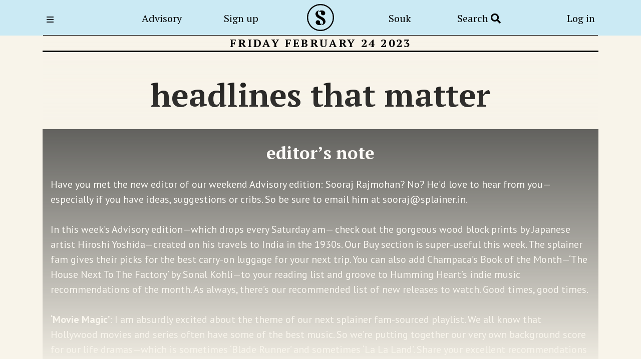

--- FILE ---
content_type: text/html; charset=utf-8
request_url: https://splainer.in/sections/2023/The-Travel-Bug-/headlines-that-matter
body_size: 55033
content:
<!DOCTYPE html>
<html lang="en">

<head>
  <meta charset="UTF-8">
  <title>Splainer | Headlines That Matter</title>
  <meta name="viewport" content="width=device-width, initial-scale=1.0">
  <meta http-equiv="X-UA-Compatible" content="ie=edge">
  <meta name="description" content="Here’s all the taaza khabar from around the world today!

">
  <meta name="keywords" content="Belgium, health, industry, marine life, instagram, artifact, news, Kevin Systrom, Mike Krieger, AI, artificial intelligence, tech, misinformation, extremist, iPhone, auction, original, Calvin and Hobbes, Bill Watterson, comic, caricatures, John Kascht, art, illustration, cartoon, ohio, robots, domestic chores, child care, gender equality, grocery, shopping, study, research, James Webb telescope, astronomy, galaxy, stars, clouds, human eye, ancient, telescope, HIV, monkeypox, immunosuppression, lungs, immune system, virus, Desi, President, World Bank, Mastercard, Ajay Banga, US, world cup, India, women, cricket, loss, Netflix, slashes, price, cost, subscription, google, privacy, app store, personal data, salad, shortage, vegetables, fruits, UK, Akshay Kumar, citizenship, India">
  <meta name="image" property="og:image" content="https://cdn.splainer.in/CMS/76bd51fe-8ec1-45b1-a96a-f18eeede19cd.png">
  <meta property="og:image" content="https://cdn.splainer.in/CMS/76bd51fe-8ec1-45b1-a96a-f18eeede19cd.png">
  <meta property="og:title" content="Headlines That Matter">
  <link rel="canonical" href="https://splainer.in/sections/2023/The-Travel-Bug-/headlines-that-matter" />
  <meta property="og:url"
    content="https://splainer.in/sections/2023/The-Travel-Bug-/headlines-that-matter">
  <meta property="og:description" content="Here’s all the taaza khabar from around the world today!

">
  <meta property="og:type" content="article">
  <meta property="og:site_name" content="Splainer" />
  <meta name="twitter:card" content="summary_large_image" />
  <meta name="twitter:site" content="@splainerin" />
  <meta name="twitter:url"
    content="https://splainer.in/sections/2023/The-Travel-Bug-/headlines-that-matter">
  <meta name="twitter:title" content="Headlines That Matter">
  <meta name="twitter:description" content="Here’s all the taaza khabar from around the world today!

">
  <meta name="twitter:image" content="https://cdn.splainer.in/CMS/76bd51fe-8ec1-45b1-a96a-f18eeede19cd.png">
  <meta name="twitter:card" content="summary_large_image">
  <link itemprop="thumbnailUrl" href="https://cdn.splainer.in/CMS/76bd51fe-8ec1-45b1-a96a-f18eeede19cd.png">
  <meta name="author" content="splainer">
  <meta content="no-cache, no-store, must-revalidate">
  <meta content="no-cache">
  <meta content="0">
  <meta content="text/html; charset=utf-8" http-equiv="content-type">
  <meta content="width=device-width, initial-scale=1" name="viewport">
  <meta content="IE=edge" http-equiv="x-ua-compatible">
  <meta name="theme-color" content="#CBEAF4" />
  <meta name="apple-mobile-web-app-status-bar-style" content="#CBEAF4" />
  <link rel="icon" type="image/png" href="/public/images/favicon.ico" />
  <link rel="stylesheet" href="https://cdn.jsdelivr.net/npm/swiper@8/swiper-bundle.min.css" />
  <link rel="stylesheet" href="https://stackpath.bootstrapcdn.com/bootstrap/4.3.1/css/bootstrap.min.css"
      integrity="sha384-ggOyR0iXCbMQv3Xipma34MD+dH/1fQ784/j6cY/iJTQUOhcWr7x9JvoRxT2MZw1T" crossorigin="anonymous" media="all">
  <link rel="stylesheet" href="https://use.fontawesome.com/releases/v5.7.2/css/all.css"  integrity="sha384-fnmOCqbTlWIlj8LyTjo7mOUStjsKC4pOpQbqyi7RrhN7udi9RwhKkMHpvLbHG9Sr" crossorigin="anonymous"  media="all">
  <link rel='stylesheet' href='/public/stylesheets/style-102.css' />
  <script src="https://cdnjs.cloudflare.com/ajax/libs/jquery/3.5.1/jquery.min.js" integrity="sha256-9/aliU8dGd2tb6OSsuzixeV4y/faTqgFtohetphbbj0=" crossorigin="anonymous"></script>
  <script src="https://cdn.jsdelivr.net/npm/swiper@8/swiper-bundle.min.js"></script>
  <script src="https://cdnjs.cloudflare.com/ajax/libs/popper.js/1.14.7/umd/popper.min.js" integrity="sha384-UO2eT0CpHqdSJQ6hJty5KVphtPhzWj9WO1clHTMGa3JDZwrnQq4sF86dIHNDz0W1" crossorigin="anonymous"></script>
  <script src="https://cdnjs.cloudflare.com/ajax/libs/sweetalert/2.1.2/sweetalert.min.js"></script>
  <script src="https://stackpath.bootstrapcdn.com/bootstrap/4.3.1/js/bootstrap.min.js"
      integrity="sha384-JjSmVgyd0p3pXB1rRibZUAYoIIy6OrQ6VrjIEaFf/nJGzIxFDsf4x0xIM+B07jRM"
      crossorigin="anonymous"></script>  <!-- Google tag (gtag.js) -->
  <script async src="https://www.googletagmanager.com/gtag/js?id=G-GF33Q8X9MB"></script>
  <script>
    window.dataLayer = window.dataLayer || [];
    function gtag(){dataLayer.push(arguments);}
    gtag('js', new Date());
  
    gtag('config', 'G-GF33Q8X9MB', {
      "user_id":  null
    });
  </script>
  <script>
      !function(t,e){var o,n,p,r;e.__SV||(window.posthog=e,e._i=[],e.init=function(i,s,a){function g(t,e){var o=e.split(".");2==o.length&&(t=t[o[0]],e=o[1]),t[e]=function(){t.push([e].concat(Array.prototype.slice.call(arguments,0)))}}(p=t.createElement("script")).type="text/javascript",p.crossOrigin="anonymous",p.async=!0,p.src=s.api_host.replace(".i.posthog.com","-assets.i.posthog.com")+"/static/array.js",(r=t.getElementsByTagName("script")[0]).parentNode.insertBefore(p,r);var u=e;for(void 0!==a?u=e[a]=[]:a="posthog",u.people=u.people||[],u.toString=function(t){var e="posthog";return"posthog"!==a&&(e+="."+a),t||(e+=" (stub)"),e},u.people.toString=function(){return u.toString(1)+".people (stub)"},o="init Te Ds js Re Os As capture Ke calculateEventProperties zs register register_once register_for_session unregister unregister_for_session Hs getFeatureFlag getFeatureFlagPayload isFeatureEnabled reloadFeatureFlags updateEarlyAccessFeatureEnrollment getEarlyAccessFeatures on onFeatureFlags onSurveysLoaded onSessionId getSurveys getActiveMatchingSurveys renderSurvey displaySurvey canRenderSurvey canRenderSurveyAsync identify setPersonProperties group resetGroups setPersonPropertiesForFlags resetPersonPropertiesForFlags setGroupPropertiesForFlags resetGroupPropertiesForFlags reset get_distinct_id getGroups get_session_id get_session_replay_url alias set_config startSessionRecording stopSessionRecording sessionRecordingStarted captureException loadToolbar get_property getSessionProperty qs Ns createPersonProfile Bs Cs Ws opt_in_capturing opt_out_capturing has_opted_in_capturing has_opted_out_capturing get_explicit_consent_status is_capturing clear_opt_in_out_capturing Ls debug L Us getPageViewId captureTraceFeedback captureTraceMetric".split(" "),n=0;n<o.length;n++)g(u,o[n]);e._i.push([i,s,a])},e.__SV=1)}(document,window.posthog||[]);
      posthog.init('phc_roqTefq01EDel5Tnec2Eo8vJKjuX7Zp1naUV1RFcy3m', {
          api_host: 'https://us.i.posthog.com',
          defaults: '2025-05-24',
          person_profiles: 'always',
      })
  </script>


  <link rel="stylesheet" href="/public/stylesheets/section-23.css" />

  <script type="application/ld+json">
  {
    "@context": "https://schema.org",
    "@type": "NewsArticle",
    "articleSection": "Headlines that matter",
    "url": "https://splainer.in/sections/2023/The-Travel-Bug-/headlines-that-matter",
    "publisher":{
        "@type":"Organization",
        "name":"Splainer",
        "logo":"https://splainer.in/public/images/splainer-logo.png"
    },
    "headline": "Headlines That Matter",
    "abstract": "Here’s all the taaza khabar from around the world today!

",
    "thumbnailUrl": "https://cdn.splainer.in/CMS/76bd51fe-8ec1-45b1-a96a-f18eeede19cd.png",
    "image":[
      "https://cdn.splainer.in/CMS/76bd51fe-8ec1-45b1-a96a-f18eeede19cd.png"
    ],
    "datePublished":"Friday February 24 2023",
    "keywords": "Belgium, health, industry, marine life, instagram, artifact, news, Kevin Systrom, Mike Krieger, AI, artificial intelligence, tech, misinformation, extremist, iPhone, auction, original, Calvin and Hobbes, Bill Watterson, comic, caricatures, John Kascht, art, illustration, cartoon, ohio, robots, domestic chores, child care, gender equality, grocery, shopping, study, research, James Webb telescope, astronomy, galaxy, stars, clouds, human eye, ancient, telescope, HIV, monkeypox, immunosuppression, lungs, immune system, virus, Desi, President, World Bank, Mastercard, Ajay Banga, US, world cup, India, women, cricket, loss, Netflix, slashes, price, cost, subscription, google, privacy, app store, personal data, salad, shortage, vegetables, fruits, UK, Akshay Kumar, citizenship, India",
    "isAccessibleForFree": "False",
    "hasPart": {
      "@type": "WebPageElement",
      "isAccessibleForFree": "False",
      "cssSelector" : ".newsletter"
    }
  }
  </script>
</head>

<body class="">
  <nav class="navbar navbar-expand sticky-top bg-light-cyan">
    <div class="container px-md-3">
      <button class="navbar-toggler" type="button" data-toggle="collapse" data-target="#TopNavbar"
        aria-controls="TopNavbar" aria-expanded="false" aria-label="Hamburger Menu">
        <span class="icon"></span>
      </button>
      <div class="collapse navbar-collapse" id="TopNavbar">
        <ul class="navbar-nav justify-content-between align-items-center">
          <nav class="nav-item text-left">
            <button class="btn btn-nav pl-0" onclick="toggleNav()" title="Menu"><i class="fas fa-bars"></i></button>
          </nav>
          <li class="nav-item d-none d-md-inline-block">
            <a class="nav-link " href="/advisory">Advisory</a>
          </li>
          <li class="nav-item d-none d-md-inline-block">
            <a href="/about" class="nav-link ">Sign up</a>
          </li>
          <li class="nav-item mb-md-2">
            <a href="/" class="nva-link"><img src="/public/images/splainer-logo.png" class="nav-logo" alt="home"></a>
          </li>
          <li class="nav-item d-none d-md-inline-block">
            <a class="nav-link " href="https://souk.splainer.in/">Souk</a>
          </li>
          <li class="nav-item search-nav d-none d-md-inline-block">
            <a class="nav-link " href="/search">Search <i class="fa fa-search"></i></a>
          </li>
          <li class="nav-item">
            <a class="nav-link text-right " href="/log-in">Log in</a>
          </li>
        </ul>
      </div>
    </div>
  </nav>
  <div class="sideNav">
    <div class="menu pl-md-4 pt-md-4 pl-xl-5 pt-xl-5">
      <button aria-label="Close Menu" class="btn btn-close" onclick="closeNav()"><i class="fas fa-times"></i></button>
      <div class="menu-body mt-xl-5">
        <ul class="nav flex-column">
          <li class="nav-item">
            <a href="/" class="nav-link ">Home</a>
          </li>
          <li class="nav-item d-inline-block d-md-none">
            <a class="nav-link " href="/advisory">Advisory</a>
          </li>
          <li class="nav-item d-md-none">
            <a href="/about#signupForm" class="nav-link ">Sign up</a>
          </li>
          <li class="nav-item">
            <a href="/about" class="nav-link ">About</a>
          </li>
          <li class="nav-item d-md-none">
            <a class="nav-link " href="https://souk.splainer.in/">Souk</a>
          </li>
          <li class="nav-item search-nav d-inlin-block d-md-none">
            <a class="nav-link " href="/search">Search <i class="fa fa-search"></i></a>
          </li>
          <li class="nav-item">
            <a class="nav-link " href="/archive">Archive</a>
          </li>
        </ul>
      </div>
    </div>
    <div class="backdrop" onclick="closeNav()"></div>
  </div>
  
  <div class="container">
    <div class="sectionDetails min-vh-100">
      <div class="postGridDate">Friday February 24 2023</div>
      <div class="phone-section-titles">
        <div class="title"></div>
      </div>
      <div class="navHolder d-none d-lg-block">
        <div class="postNav">
          <div class="navHead">
            <span class="text-uppercase">Friday February 24 2023</span>
            <img src="/public/images/section-nav-black-ic-23.png" alt="khabri" class="ml-1">
          </div>
          <div class="navBody">
            <ul class="nav flex-column">
              <li class="nav-item">
                <a href="/sections/2023/The-Travel-Bug-/big-story"
                  class="nav-link section-link ">The Big Story</a>
              </li>
              <li class="nav-item">
                <a href="/sections/2023/The-Travel-Bug-/sanity-break-1"
                  class="nav-link section-link ">Sanity Break</a>
              </li>
              <li class="nav-item">
                <a href="/sections/2023/The-Travel-Bug-/headlines-that-matter"
                  class="nav-link section-link active">Headlines that matter</a>
              </li>
              <li class="nav-item">
                <a href="/sections/2023/The-Travel-Bug-/smart-and-curious"
                  class="nav-link section-link ">Smart and Curious</a>
              </li>
              <li class="nav-item">
                <a href="/sections/2023/The-Travel-Bug-/feel-good-place"
                  class="nav-link section-link ">Feel Good Place</a>
              </li>
            </ul>
          </div>
          <div class="navFooter mt-3 mt-xl-5">
            <button class="btn btn-navIc shareLink" title="Share link"><img src="/public/images/share-ic-23.png"
                alt="Share link"></button>
          </div>
        </div>
      </div>
      <div class="sectionHolder hide-section">
        <div class="newsletter">
<div class="template_23 headlines_23">
<h1>headlines that matter</h1>
<div class="editorNote">
<h4>editor’s note</h4>
<p style="text-align: left;"><span style="font-weight: 400;">Have you met the new editor of our weekend Advisory edition: Sooraj Rajmohan? No? He’d love to hear from you—especially if you have ideas, suggestions or cribs. So be sure to email him at sooraj@splainer.in.</span></p>
<p style="text-align: left;">&nbsp;</p>
<p style="text-align: left;"><span style="font-weight: 400;">In this week’s Advisory edition—which drops every Saturday am— check out the gorgeous wood block prints by Japanese artist Hiroshi Yoshida—created on his travels to India in the 1930s. Our Buy section is super-useful this week. The splainer fam gives their picks for the best carry-on luggage for your next trip. You can also add Champaca’s Book of the Month—‘The House Next To The Factory’ by Sonal Kohli—to your reading list and groove to Humming Heart’s indie music recommendations of the month. As always, there’s our recommended list of new releases to watch. Good times, good times.&nbsp;</span></p>
<p style="text-align: left;">&nbsp;</p>
<p style="text-align: left;"><strong>‘Movie Magic’</strong><span style="font-weight: 400;">: I am absurdly excited about the theme of our next splainer fam-sourced playlist. We all know that Hollywood movies and series often have some of the best music. So we’re putting together our very own background score for our life dramas—which is sometimes ‘Blade Runner’ and sometimes ‘La La Land’. Share your excellent recommendations </span><a href="https://forms.gle/QdC7MR1ECkFbZo8e8"><span style="font-weight: 400;">here</span></a><span style="font-weight: 400;">! Please note: we’ll do a separate list for Indian movie songs—this one is only for phoren reccs in any language.</span></p>
</div>
<!-- note -->
<div class="content">
<p>&nbsp;</p>
<p><span style="font-family: 'PT Sans';"><strong>Researched by: <span style="font-weight: 400;">Nirmal Bhansali, Aarthi Ramnath &amp; Priyanka Gulati</span></strong></span></p>
<p>&nbsp;</p>
<h2><strong>A desi president for the World Bank</strong></h2>
<p><span style="font-weight: 400;">The Biden White House has nominated former Mastercard CEO Ajay Banga to lead the bank. He is currently vice chairman at the private equity firm General Atlantic—and will be the first Indian-born nominee to the role. Typically, the US gets to pick the World Bank president—while Europe decides who will lead the International Monetary Fund. But in recent years, developing countries have demanded a bigger voice—and that is also a factor in picking Banga:</span></p>
<p><span style="font-family: 'PT Sans';"><strong><span style="font-weight: 400;">&nbsp;</span></strong></span></p>
<blockquote>
<p>Eric LeCompte, executive director of the anti-poverty coalition Jubilee USA Network, said the United States was “looking to nominate people that will be supported by the developing world” and that it was “incredibly relevant’’ that Banga was born in India. “They want to be able to appoint people who have experience and roots with other economies,’’ LeCompte said.</p>
</blockquote>
<p><span style="font-family: 'PT Sans';"><strong><span style="font-weight: 400;">&nbsp;</span></strong></span></p>
<p><span style="font-weight: 400;">Banga has also been given the remit of overhauling the institution to align it with urgent climate change goals—which promises to be a Herculean task. (</span><a href="https://apnews.com/article/biden-politics-david-malpass-business-world-bank-7a61c093af3d417800aa0f5960c93bba"><span style="font-weight: 400;">Associated Press</span></a><span style="font-weight: 400;">)</span></p>
<p><span style="font-family: 'PT Sans';"><strong><span style="font-weight: 400;">&nbsp;</span></strong></span></p>
<h2><strong>No world cup for India</strong></h2>
<p><span style="font-weight: 400;">The women’s cricket team bowed out of the semi-finals of the T20 World Cup—losing to Australia by five wickets. FYI, we have a terrible record against the Aussies: “Since the 2020 T20 World Cup final at the MCG, India has played Australia 11 times, winning one and losing nine whereas one was washed out.” But each of these were close encounters. </span><a href="https://indianexpress.com/article/sports/cricket/womens-t20-world-cup-how-india-have-fallen-short-against-australia-8463306/"><span style="font-weight: 400;">Indian Express</span></a><span style="font-weight: 400;"> looks at why India always falls agonisingly short. </span><a href="https://www.news.com.au/sport/cricket/australia-reach-seventh-straight-t20-world-cup-final-with-win-over-india/news-story/2b60a356215fe39532e3efcfc8c0b504"><span style="font-weight: 400;">News.com</span></a><span style="font-weight: 400;"> has loads more on the match.</span></p>
<p><span style="font-family: 'PT Sans';"><strong><span style="font-weight: 400;">&nbsp;</span></strong></span></p>
<h2><strong>Netflix slashes its price</strong></h2>
<p><span style="font-weight: 400;">The streaming company has cut its subscription price in over 30 countries—from Iran to Kenya and Bulgaria. In some cases, it has been slashed by 50%. A total of 10 million subscribers—or 4% of Netflix’s base—will now pay less to Netflix chill. India, however, is not on the list—but Netflix already cut its basic plan by </span><a href="https://www.wsj.com/articles/netflix-slashes-india-prices-in-battle-with-amazon-disney-11639650086?mod=article_inline"><span style="font-weight: 400;">60%</span></a><span style="font-weight: 400;"> back in 2021. The move comes just as the company is cracking down on password sharing—and may be aimed at softening that blow. (</span><a href="https://www.wsj.com/articles/netflix-cuts-subscription-prices-in-over-30-countries-ae6d047c"><span style="font-weight: 400;">Wall Street Journal</span></a><span style="font-weight: 400;">, paywall, </span><a href="https://techcrunch.com/2023/02/23/netflix-lowers-prices-in-over-100-territories/?guccounter=1&amp;guce_referrer=aHR0cHM6Ly93d3cuZ29vZ2xlLmNvbS8&amp;guce_referrer_sig=AQAAAM1Q1SpilGCtRSzwjAMTGHQTWX6P7Tj0nnoIMgP1IDtb9w8Adk_r3oArv_3Bkz0OFWuFvLF2wIIQu2soGbswARv4W4l5KV8ciyJVMVZchHOLprU60s4Xy1LiJ3moauxNFM9gitSanlGrOi7y2Kdlq6uh-bG7dbmaCs5vDCiXI7WS"><span style="font-weight: 400;">TechCrunch</span></a><span style="font-weight: 400;">)</span></p>
<p><span style="font-family: 'PT Sans';"><strong><span style="font-weight: 400;">&nbsp;</span></strong></span></p>
<p><strong>Also making big moves:</strong><span style="font-weight: 400;"> Zomato—which has rolled out a brand new service called Everyday. It will deliver meals cooked by 'real home-chefs' at affordable prices—so you can have that ‘ghar ka khana’ experience. (</span><a href="https://www.businesstoday.in/technology/news/story/zomato-launches-new-service-everyday-offering-home-cooked-meals-starting-at-rs-89-371114-2023-02-22"><span style="font-weight: 400;">Business Today</span></a><span style="font-weight: 400;">)</span></p>
<p><span style="font-family: 'PT Sans';"><strong><span style="font-weight: 400;">&nbsp;</span></strong></span></p>
<h2><strong>Google has privacy problems</strong></h2>
<p><span style="font-weight: 400;">A new study shows that data privacy labels for 80% of the top apps in the Play Store are false or misleading. There was a significant gap between what these apps declared on the Google Data Safety form—and their actual privacy policies. Example: according to the Play Store, apps like Facebook or Twitter don’t share users’ personal data with third parties—which is clearly not true. And the system seems to be rigged to encourage cheating:</span></p>
<p><span style="font-family: 'PT Sans';"><strong><span style="font-weight: 400;">&nbsp;</span></strong></span></p>
<blockquote>
<p>Loopholes in the Data Safety form make it easy for apps to provide incorrect information. And, Google absolves itself of the responsibility to verify the information provided by apps by stating that apps “are responsible for making complete and accurate declarations” in its Data Safety labels.</p>
</blockquote>
<p><span style="font-family: 'PT Sans';"><strong><span style="font-weight: 400;">&nbsp;</span></strong></span></p>
<p><a href="https://www.thehindu.com/sci-tech/technology/mozilla-study-finds-google-play-store-data-privacy-labels-to-be-false-or-misleading-for-most-top-apps/article66543791.ece"><span style="font-weight: 400;">The Hindu</span></a><span style="font-weight: 400;"> has more on the study’s findings.</span></p>
<p><span style="font-family: 'PT Sans';"><strong><span style="font-weight: 400;">&nbsp;</span></strong></span></p>
<h2><strong>‘Salad’ shortages in the UK</strong></h2>
<p><span style="font-weight: 400;">The UK continues to lurch from one crisis to another. The latest cause for alarm: fruit and vegetable shortages. It is so bad that three leading supermarkets have imposed quotas on customers. For example, purchases of tomatoes, peppers, cucumber and cauliflower have been limited to </span><a href="https://news.sky.com/story/asda-limits-purchase-of-some-fruits-and-vegetables-due-to-supply-challenges-12816521"><span style="font-weight: 400;">three of each</span></a><span style="font-weight: 400;"> item per customer. The national farmers union has already warned that rationing is around the corner. The government is blaming the crisis on bad weather in southern Europe—which supplies most of Britain’s produce during winter. The environment minister helpfully suggested that citizens opt for turnips instead of hankering after out-of-season produce like tomatoes. (</span><a href="https://news.sky.com/story/eat-turnips-instead-of-tomatoes-suggests-minister-as-she-admits-food-shortages-could-last-a-month-12817794"><span style="font-weight: 400;">Sky News</span></a><span style="font-weight: 400;">)</span></p>
<p><span style="font-family: 'PT Sans';"><strong><span style="font-weight: 400;">&nbsp;</span></strong></span></p>
<h2><strong>Akshay Kumar to be 100% Indian</strong></h2>
<p><span style="font-weight: 400;">The actor announced plans to give up his Canadian passport—which has been an endless source of grief for him on social media. He said in an interview: “India is everything to me... You feel bad when people say things without knowing anything.”</span><strong> </strong><span style="font-weight: 400;">Oddly, Akki claims that he only got the passport because his films were flopping in India—and went to Canada on the urging of a friend. But when his Bollywood career revived itself, “I forgot that I had the passport.” Right. (</span><a href="https://www.thehindu.com/entertainment/movies/akshay-kumar-on-decision-to-renounce-canadian-passport-india-is-everything-to-me/article66544815.ece"><span style="font-weight: 400;">The Hindu</span></a><span style="font-weight: 400;">)</span></p>
<p><span style="font-family: 'PT Sans';"><strong><span style="font-weight: 400;">&nbsp;</span></strong></span></p>
<h2><strong>The creator of ‘Calvin and Hobbes’ is coming back!</strong></h2>
<p><span style="font-weight: 400;">Bill Watterson—author of the beloved comic—is releasing a book, 30 years after Calvin and Hobbes took that final sled ride into the sunset. ‘The Mysteries’ is touted as a vibrantly illustrated “fable for grown-ups”—and is expected to be “wildly different” from his previous work. As in, it looks a lot darker—with sad-eyed knights, self-satisfied kings and pensive wizards. </span><a href="https://www.theguardian.com/books/2023/feb/22/calvin-hobbes-bill-watterson-the-mysteries-new-book"><span style="font-weight: 400;">The Guardian</span></a><span style="font-weight: 400;"> has all the details you need. See the book cover below:&nbsp;</span></p>
<p><img class="zoom-image" src="https://cdn.splainer.in/CMS/9d419fbd-a854-4617-82e4-0863bd76248c.jpeg" alt=""></p>
<h2><strong>Get ready for robot housekeepers</strong></h2>
<p><span style="font-weight: 400;">According to a new </span><a href="https://journals.plos.org/plosone/article?id=10.1371/journal.pone.0281282"><span style="font-weight: 400;">survey</span></a><span style="font-weight: 400;"> of AI experts, machines will be doing 39% of all household chores by 2033—including grocery shopping. But more ‘human’ tasks like caring for kids or elderly parents will not be outsourced (we hope). The move to automation is being framed as a win for gender equality—because we’ve given up on men ever pulling their weight at home? That said, a number of experts are sceptical that robots can ever entirely replace </span><a href="https://www.bbc.com/news/technology-64718842"><span style="font-weight: 400;">human labour</span></a><span style="font-weight: 400;">:</span></p>
<p><span style="font-family: 'PT Sans';"><strong><span style="font-weight: 400;">&nbsp;</span></strong></span></p>
<blockquote>
<p>It's difficult and expensive to make a robot that can do multiple or general tasks. Instead, it's easier and more useful to create assistive technology that helps us rather than replaces us.</p>
</blockquote>
<p><span style="font-family: 'PT Sans';"><strong><span style="font-weight: 400;">&nbsp;</span></strong></span></p>
<h2><strong>A dire mpox warning</strong></h2>
<p><span style="font-weight: 400;">According to a study published in The Lancet, people suffering from advanced HIV are at high risk of developing a </span><a href="https://www.theguardian.com/world/2023/feb/21/horrific-form-of-mpox-found-to-affect-people-with-advanced-hiv"><span style="font-weight: 400;">“horrific and severe</span></a><span style="font-weight: 400;">” form of mpox (earlier called monkeypox). The virus kills around 15% of such patients—and the effects of the disease are far more gruesome:</span></p>
<p><span style="font-family: 'PT Sans';"><strong><span style="font-weight: 400;">&nbsp;</span></strong></span></p>
<blockquote>
<p>While most people infected with mpox show lesions only at the site of exposure, those with advanced H.I.V. developed large, ulcerated lesions teeming with virus throughout the body. “It’s on the back, it’s on the feet, it’s in the eyes, it’s everywhere — it’s horrifying,” Dr. Orkin said. “It’s because the immune system is not able to contain the virus at all.”</p>
</blockquote>
<p><span style="font-family: 'PT Sans';"><strong><span style="font-weight: 400;">&nbsp;</span></strong></span></p>
<p><span style="font-weight: 400;">Doctors say that an HIV test ought to be mandatory for those who test positive for mpox. (</span><a href="https://www.nytimes.com/2023/02/21/health/mpox-hiv.html"><span style="font-weight: 400;">New York Times</span></a><span style="font-weight: 400;">)</span></p>
<p>&nbsp;</p>
<h2><strong>Three things to see</strong></h2>
<p><strong>One: </strong><span style="font-weight: 400;">This factory-sealed first-generation iPhone sold for more than $63,000. The purchase price back in 2007: </span><span style="font-weight: 400;">$599</span><span style="font-weight: 400;">. Umm, who has the money to buy an iPhone just to leave it in the box?</span><strong> </strong><span style="font-weight: 400;">(</span><a href="https://www.cbsnews.com/news/iphone-auction-first-generation-sold-63000/"><span style="font-weight: 400;">CBS News)</span></a></p>
<p><span style="font-family: 'PT Sans';"><strong><span style="font-weight: 400;"><img class="zoom-image" src="https://cdn.splainer.in/CMS/d33a6d6c-c9b8-4e73-8623-745be7ef1454.png" alt=""></span></strong></span><strong>Two: </strong><span style="font-weight: 400;">Check out the trailer for Rani Mukerji’s </span><a href="https://youtu.be/CioDVCtgyN0"><span style="font-weight: 400;">upcoming flick</span></a><span style="font-weight: 400;"> ‘Mrs Chatterjee v Norway’—based on the true story of a couple whose children were taken away by welfare authorities. (</span><a href="https://indianexpress.com/article/entertainment/bollywood/mrs-chatterjee-vs-norway-trailer-rani-mukerji-norway-couple-real-story-8461937/"><span style="font-weight: 400;">Indian Express</span></a><span style="font-weight: 400;">)</span></p>
<p>&nbsp;</p>
<p><iframe src="https://www.youtube.com/embed/CioDVCtgyN0" width="560" height="314" allowfullscreen="allowfullscreen"></iframe><strong>Three:</strong><span style="font-weight: 400;"> Diesel is getting serious about safe sex. It unveiled its latest collection against the backdrop of over 200,000 boxes of condoms—which was also a nod to its new partnership with Durex. The fashion brand plans to distribute 300,000 condoms across its stores worldwide in April. The </span><a href="https://twitter.com/ElfellahBader/status/1628664529428287488?s=20"><span style="font-weight: 400;">runway</span></a><span style="font-weight: 400;"> looked something like this. </span><span style="font-weight: 400;">(</span><a href="https://edition.cnn.com/style/article/diesel-condoms-milan-fashion-week-2023/index.html"><span style="font-weight: 400;">CNN</span></a><span style="font-weight: 400;">)</span></p>
<p><span style="font-family: 'PT Sans';"><strong><span style="font-weight: 400;"><img class="zoom-image" src="https://cdn.splainer.in/CMS/185ed91b-9790-4173-9ff8-02b5b67394c5.jpeg" alt=""></span></strong></span></p>
</div>
<!-- content --></div>
<!-- template_23 headlines_23 -->

</div>
        <div class="subscription-prompt">
          <div>
            Please log in to read this edition<br><br>
            <button class="btn btn-black" onclick="login()">Login</button><br><br>
          </div>
        </div>
      </div>
      <div class="postNav-sm d-lg-none">
        <ul class="nav">
          <li class="nav-item">
            <button type="button" class="btn shareLink"><img src="/public/images/share-ic-23.png"></button>
          </li>
          <li class="nav-item">
            <button id="sectionMenu" class="btn">
              <img src="/public/images/section-nav-ic-23.png">
            </button>
          </li>
          <li class="nav-item">
            <button id="nextSectionLink" class="btn" onclick="navigateNext()"><img
                src="/public/images/section-next-ic-23.png"></button>
          </li>
        </ul>
      </div>
      <div class="postNav-sm-holder d-lg-none">
        <div class="postNav-body">
          <ul class="nav flex-column">
            <li class="nav-item">
              <a href="/sections/2023/The-Travel-Bug-/big-story"
                class="mobile-links nav-link section-link ">The Big Story</a>
            </li>
            <li class="nav-item">
              <a href="/sections/2023/The-Travel-Bug-/sanity-break-1"
                class="mobile-links nav-link section-link ">Sanity Break</a>
            </li>
            <li class="nav-item">
              <a href="/sections/2023/The-Travel-Bug-/headlines-that-matter"
                class="mobile-links nav-link section-link active">Headlines that matter</a>
            </li>
            <li class="nav-item">
              <a href="/sections/2023/The-Travel-Bug-/smart-and-curious"
                class="mobile-links nav-link section-link ">Smart and Curious</a>
            </li>
            <li class="nav-item">
              <a href="/sections/2023/The-Travel-Bug-/feel-good-place"
                class="mobile-links nav-link section-link ">Feel Good Place</a>
            </li>
          </ul>
        </div>
      </div>
    </div>
  </div>
  <div class="editorialsPick soukPicks">
    <div class="container">
      <h2 class="title text-white"><img src="/public/images/title-dog-down-white.png" alt="title dog ic"
          class="mr-1">souk picks</h2>
      <div class="swiper editorPickSwiper">
        <div class="swiper-wrapper">
          <div class="swiper-slide">
            <div class="card">
              <img src="https://i39x3bfs44.ufs.sh/f/r9AzTPsDmQhFXhnn2wqh6GysRVWeX1Iw0oAPnM8Lp7lQYbHK" onerror="this.src = '/public/images/about-img.jpg'" alt="">
              <div class="card-body">
                <h3>Gifting</h3>
                <p>
                  Mugs & Coasters Gift Set
                </p>
                <a href="https://souk.splainer.in/product/mugs-and-coasters-gift-set" class="btn btn-black-o">View More</a>
              </div>
            </div>
          </div>
          <div class="swiper-slide">
            <div class="card">
              <img src="https://i39x3bfs44.ufs.sh/f/r9AzTPsDmQhFfEK0PfpPOWdms9g3CRoy15tzeKcuirx6l4D2" onerror="this.src = '/public/images/about-img.jpg'" alt="">
              <div class="card-body">
                <h3>Gifting</h3>
                <p>
                  LEGO Tuxedo Cat (1710 Pieces)
                </p>
                <a href="https://souk.splainer.in/product/lego-tuxedo-cat-1710-pieces" class="btn btn-black-o">View More</a>
              </div>
            </div>
          </div>
          <div class="swiper-slide">
            <div class="card">
              <img src="https://i39x3bfs44.ufs.sh/f/r9AzTPsDmQhFFuhzLQbX7j0uY3xSp4woBgXcJsQmIf1eMEtT" onerror="this.src = '/public/images/about-img.jpg'" alt="">
              <div class="card-body">
                <h3>Food &amp; Drink</h3>
                <p>
                  Palm Jaggery Kaju Katli
                </p>
                <a href="https://souk.splainer.in/product/palm-jaggery-kaju-katli" class="btn btn-black-o">View More</a>
              </div>
            </div>
          </div>
          <div class="swiper-slide">
            <div class="card">
              <img src="https://i39x3bfs44.ufs.sh/f/r9AzTPsDmQhFQ6tvIMOe7NQWYVpTPwBmoJRD5AGUrvq1j08K" onerror="this.src = '/public/images/about-img.jpg'" alt="">
              <div class="card-body">
                <h3>Style</h3>
                <p>
                  Men's Colourful Socks
                </p>
                <a href="https://souk.splainer.in/product/mens-colourful-socks" class="btn btn-black-o">View More</a>
              </div>
            </div>
          </div>
        </div>
        <div class="swiper-pagination"></div>
      </div>
    </div>
  </div>
  <script>
    var editorSwiper = new Swiper(".editorPickSwiper", {
      slidesPerView: 1,
      spaceBetween: 10,
      pagination: {
        el: ".swiper-pagination",
         clickable: true
      },
      breakpoints: {
        310: {
          slidesPerView: 1.3,
          spaceBetween: 16,
        },
        640: {
          slidesPerView: 2.3,
          spaceBetween: 16,
        },
        768: {
          slidesPerView: 2.3,
          spaceBetween: 16,
        },
        1024: {
          slidesPerView: 3.2,
          spaceBetween: 16,
        },
        1300: {
          slidesPerView: 4,
          spaceBetween: 16,
        },
      },
    });
  </script>
  <footer>
    <div class="container">
      <div class="row justify-content-between">
        <div class="col-md-4">
          <h3>Talk to us!</h3>
          <p>Offer suggestions, complaints
          or just say hi! We’d love to
          hear from you.
          Reach out at <a href="mailTo:talktous@splainer.in">talktous@splainer.in</a></p>
        </div>
        <div class="col-md-4">
          <h3>Join our community!</h3>
          <p>Spark some joy. Discover why smart, curious people around the world swear by splainer:) </p>
          <a href="https://instagram.com/splainerin" target="_blank" class="d-inline-block mr-2"><img class="social-ic"
              src="/public/images/instagram-ic.svg" alt="instagram"></a>
          <a href="https://twitter.com/splainerin" target="_blank" class="d-inline-block mr-2"><img class="social-ic"
              src="/public/images/twitter-ic.svg" alt="twitter"></a>
          <a href="https://www.facebook.com/splainerin" target="_blank" class="d-inline-block mr-2"><img class="social-ic"
              src="/public/images/facebook-ic.svg" alt="Facebook"></a>
          <a href="https://www.youtube.com/@splainernews" target="_blank" class="d-inline-block"><img class="social-ic"
              src="/public/images/youTube-ic.svg" alt="YouTube"></a>
        </div>
      </div>
    </div>
    <div class="copy">
      <div class="container">
      <div class="row justify-content-between align-items-center">
        <div class="col-md-auto">
          <p>
            <a class="mr-md-3 mr-lg-4 mr-xl-5" href="/policy">Privacy Policy</a>
            <a href="/terms">Terms & Conditions</a>
          </p>
        </div>
        <div class="col-md-auto">
          <p>&copy; <span id="FTyear"></span> Splainer <span class="d-block d-md-none"></span><img src="/public/images/splainer-white-ic.svg" alt="splainer logo" class="d-inline-block ml-2"></p>
        </div>
      </div>
      </div>
    </div>
  </footer>
  <div class="loader">
    <div><img src="/public/images/loader.gif" alt="loader"></div>
  </div><!-- loader -->
  <script>
    $("document").ready(function ($) {
      $(".dropdown-menu a").on('click', function (event) {
        if (this.hash !== "") {
          if (window.location.href.indexOf("/account") > -1) {
            event.preventDefault();
          }
          $('html, body').animate({
            scrollTop: $(hash).offset().top - 100
          }, 1200);
        }
      });
      /* $(window).scroll(function () {
        if ($(this).scrollTop() > 40) {
          $('.navbar').addClass("fixed-top");
        } else {
          $('.navbar').removeClass("fixed-top");
        }
      });*/
      var year = new Date().getFullYear();
      $('#FTyear').text(year);
    });
    function showLoader() {
      $(".loader").show();
      $('body').addClass("showLoader");
    }
    function hideLoader() {
      $(".loader").hide();
      $('body').removeClass("showLoader");
    }
    function logout() {
      window.localStorage.clear()
      window.location = '/open/logout';
    }
    function toggleNav() {
      $('.sideNav').toggleClass('active');
    }
    function closeNav() {
      $('.sideNav').removeClass('active');
    }
  </script>  <div class="modal fade" id="imageZoomModal" tabindex="-1" aria-labelledby="imageZoomModalLabel" aria-hidden="true">
    <div class="modal-dialog modal-xl modal-dialog-centered">
      <div class="modal-content">
        <div class="modal-body">
          <button type="button" class="close" data-dismiss="modal" aria-label="Close">
            <span aria-hidden="true">×</span>
          </button>
          <img class="zoomed-modal-img" src="" alt="">
        </div>
      </div>
    </div>
  </div>
  <script src="/public/javascript/debounce.js"></script>


  <script>
    function login() {
      window.localStorage.setItem('redirectUrl', window.location)
      window.location = '/log-in'
    }

    $(document).ready(() => {

      posthog.capture('section_view', {
        page: 'sectionDetail',
        post: "The Travel Bug ",
        section: "Headlines that matter",
        publication_date: "Friday February 24 2023",
      })

      // toggle modal if it exists
      if ($('#sharing-warning-modal')) {
        $('#sharing-warning-modal').modal("show")
      }

      // set all links to open in new tab
      $('.newsletter a').attr('target', '_blank');
      var zoomImage = $('.zoom-image');
      if (zoomImage) {
        $('.zoom-image').attr('id', 'zoom-image')
        const imageElement = document.getElementById("zoom-image");
        pinchZoom(imageElement);
      }

      // calculate and set nav holder height from top to set the position of section nav menu
      const aspectRatio = 16 / 9;
      const contentWidth = $('.newsletter')[0].clientWidth
      let menuDiplacementFromTop = contentWidth / aspectRatio;
      menuDiplacementFromTop += 170 // buffer for the big story title box

      const maxSectionHeight = $('.sectionHolder')[0].clientHeight
      const menuHeight = $('.postNav')[0].clientHeight

      // failsafe if the main section is too short
      if ((menuDiplacementFromTop + menuHeight) > maxSectionHeight) {
        menuDiplacementFromTop = (maxSectionHeight - menuHeight);
      }
      $('.navHolder').css({ 'top': `${menuDiplacementFromTop}px` });

      // record reading time
      let timer = 0
      let intervalId

      const startTimer = () => {
        intervalId = setInterval(function () {
          timer = timer + 1
        }, 1000)
      }
      startTimer()
      document.addEventListener("visibilitychange", function () {
        if (document.hidden) {
          clearInterval(intervalId)
          updateReadingTime()
        } else {
          timer = 0
          startTimer()
        }
      });

      function updateReadingTime() {
        if (timer < 1800) { // only honour less than half an hour otherwise analytics can skew
          $.ajax({
            url: '/capture_read_time',
            type: 'PUT',
            data: {
              post: `The-Travel-Bug-`,
              section: `headlines-that-matter`,
              user: ``,
              srcType: 'WEB',
              readingTime: timer,
            },
            dataType: 'json',
            success: function (msg) {

            },
            error: function (jqXHR, textStatus) {
            }
          });
        }
      }

      // Gift Edition
      function copyToClipboard(text) {
        var sampleTextarea = document.createElement("textarea");
        document.body.appendChild(sampleTextarea);
        sampleTextarea.value = text; //save main text in it
        sampleTextarea.select(); //select textarea contenrs
        sampleTextarea.setSelectionRange(0, 99999); /*For mobile devices*/
        document.execCommand("copy");
        document.body.removeChild(sampleTextarea);
      }

      function createCopyHtml(msg) {
        const copyHtml = document.createElement("div");
        copyHtml.innerHTML = '<div class="input-group"><input type="text" id="ShareLinkInput" class="form-control readonly" value=' + msg.link + ' readonly><div class="input-group-append"><button type="button" onClick="swalCopy()" class="btn btn-blue-o"><i class="far fa-copy"></i></button></div></div><p class="my-2 p-0">or</p><div class="text-center"><a href="https://api.whatsapp.com/send?text=' + msg.link + '" class="social-share" data-medium="whatsapp" target="_blank" rel="noopener"><img src="https://splainer-staging.s3.ap-south-1.amazonaws.com/CMS/3d6f6b9a-94b6-4658-b8ad-be035cab1f2a.png" alt="WhatsApp"></a><a href="https://www.linkedin.com/shareArticle?mini=true&amp;url=' + msg.link + '" class="social-share mx-2" data-medium="linkedin" target="_blank" rel="noopener"><img src="https://splainer-staging.s3.ap-south-1.amazonaws.com/CMS/ca0672f8-8732-42a1-83fb-b69056da414d.png" alt="Linkedin"></a><a href="https://twitter.com/share?url=' + msg.link + '" class="social-share" data-medium="twitter" target="_blank" rel="noopener"><img src="https://splainer-staging.s3.ap-south-1.amazonaws.com/CMS/cacba969-52a5-42ee-bc8b-9116ae90e251.png" alt="twitter"></a><a href="https://www.facebook.com/sharer/sharer.php?u=' + msg.link + '" class="social-share ml-2" data-medium="facebook" target="_blank"><img src="https://splainer-staging.s3.ap-south-1.amazonaws.com/CMS/5e818559-988f-40d5-a4dd-2dcf254ba74a.png" alt="facebook"></a></div>';
        return copyHtml;
      }

      // Add social share tracking
      $(document).on('click', '.social-share', function (e) {
        const medium = $(this).data('medium');
        gtag('event', 'share', {
          method: medium, // or 'twitter', 'email', etc.
        });
      });

      function swalCopy() {
        let copyInput = document.getElementById('ShareLinkInput');
        copyInput.select(); //select textarea contenrs
        copyInput.setSelectionRange(0, 99999); /*For mobile devices*/
        document.execCommand("copy");
        gtag('event', 'share', {
          method: 'clipboard', // or 'twitter', 'email', etc.
        });
        alert("Link copied");
      }

      // Gift Link API
      $('.createOpenLink').click(() => {
        $.ajax({
          url: '/user/create_open_share_link',
          type: 'POST',
          data: {
            postId: `875`,
            sectionUrl: `headlines-that-matter`
          },
          dataType: 'json',
          success: (msg) => {
            copyToClipboard(msg.link);
            swal({
              icon: "success",
              title: "Link Copied to Clipboard",
              text: "You can share the gift link to this edition anywhere or with anyone. Please note that iOS browsers require you to manually copy the link below.",
              content: createCopyHtml(msg),
              button: false,
            })
          },
          error: (jqXHR, textStatus) => {
            var responseText = jQuery.parseJSON(jqXHR.responseText);
            swal({
              icon: "error",
              title: "Oops..",
              text: responseText['message'],
              button: false,
            })
          }
        })
      })

      // Gift Link
      $('.shareLink').on('click', () => {
        let msg = {
          link: window.location.href
        }
        copyToClipboard(msg.link);
        swal({
          icon: "success",
          title: "Link Copied to Clipboard",
          text: "You can share the link to this edition anywhere or with anyone. Please note that iOS browsers require you to manually copy the link below.",
          content: createCopyHtml(msg),
          button: false,
        })
      })

      // Bookmark
      if ($('.btn-bookmark').attr('data-bookmark') === 'true') {
        $('.btn-bookmark').attr('title', 'Remove from My Bookmarks');
      } else {
        $('.btn-bookmark').attr('title', 'Save to My Bookmarks');
      }

      function bookmarkSection(sectionId) {
        $.ajax({
          url: '/user/bookmark_section',
          type: 'POST',
          data: {
            sectionId: sectionId,
          },
          dataType: 'json',
          success: function (msg) {
            $(`.btn-bookmark`).attr('data-bookmark-id', msg.bookmarkId)
          },
          error: function (jqXHR, textStatus) {
          }
        });
      }

      function deleteBookmark(bookmarkId) {
        $.ajax({
          url: '/user/bookmark_section',
          type: 'DELETE',
          data: {
            bookmarkId: bookmarkId,
          },
          dataType: 'json',
          success: function (msg) {
            $(`.btn-bookmark`).attr('data-bookmark-id', null)
          },
          error: function (jqXHR, textStatus) {
          }
        });
      }

      $('.btn-bookmark').click(function () {
        const bookmarkValue = $(this).attr('data-bookmark')
        const bookmarkId = $(this).attr('data-bookmark-id')
        if (bookmarkValue == "true") {
          deleteBookmark(bookmarkId)
          $(this).find('img').attr('src', `/public/images/bookmark-ic-23.png`)
          $(this).attr('title', 'Save to My Bookmarks');
          $(this).attr('data-bookmark', 'false');
        } else {
          bookmarkSection(`4559`)
          $(this).find('img').attr('src', `/public/images/bookmark-active-ic-23.png`)
          $(this).attr('title', 'Remove from My Bookmarks');
          $(this).attr('data-bookmark', 'true');
        }
      })

      // Handle share link click
      let query = new URLSearchParams(window.location.search);
      if (query.has('ShareLink')) {
        let shareLink = query.get('ShareLink');
        $('.section-link').each((i, e) => {
          e.setAttribute('href', `${e.getAttribute('href')}?ShareLink=${shareLink}`)
        })
      }

      //handle navigation in admin preview
      if (window.location.pathname.startsWith('/admin/preview')) {
        $('.section-link').each((i, e) => {
          e.setAttribute('href', '/admin/preview' + e.getAttribute('href'))
        })
      }


      // section menu
      $('#sectionMenu, .postNav-sm-holder').click(function () {
        $('.postNav-sm-holder').toggleClass('active');
        $('body').toggleClass('modal-open');
      })

      // $('.zoom-image').wrap('<div class="zoomImage-holder"></div>')
      // $(document).on('click', '.zoom-image', function () {
      //   let src = $(this).attr('src')
      //   let modal = $('#imageZoomModal');
      //   $(modal).modal('show');
      //   $('.zoomed-modal-img').attr('src', src);
      // })
      // $('#imageZoomModal').on('shown.bs.modal', function (event) {
      //   $('.modal-backdrop').css({ 'opacity': '1' });
      // })
      //-------------------image-zoom--------------------

      let sectionURL = window.location.href.split('/').pop();
      if (sectionURL === 'feel-good-place') {
        $('.phone-section-titles .title').text('feel good place');
      } else if (sectionURL === 'smart-and-curious') {
        $('.phone-section-titles .title').text('smart and curious');
      } else if (sectionURL === 'sanity-break-1') {
        $('.phone-section-titles .title').text('sanity break');
      } else if (sectionURL === 'buy') {
        $('.phone-section-titles .title').html('<img src="/public/images/title-dog-stand.png"> buy');
        $('.phone-section-titles .title').addClass('lime-green-title')
      } else if (sectionURL === 'listen') {
        $('.phone-section-titles .title').html('<img src="/public/images/title-dog-sit.png"> listen');
        $('.phone-section-titles .title').addClass('green-title')
      } else if (sectionURL === 'watch') {
        $('.phone-section-titles .title').html('<img src="/public/images/title-dog-run.png"> watch');
        $('.phone-section-titles .title').addClass('levender-title')
      } else if (sectionURL === 'travel') {
        $('.phone-section-titles .title').html('<img src="/public/images/title-dog-stand.png"> travel');
        $('.phone-section-titles .title').addClass('lime-green-title')
      } else if (sectionURL === 'read') {
        $('.phone-section-titles .title').html('<img src="/public/images/title-dog-run.png"> read');
        $('.phone-section-titles .title').addClass('white-title')
      } else if (sectionURL === 'culture') {
        $('.phone-section-titles .title').html('<img src="/public/images/title-dog-sit-1-white.png"> culture');
        $('.phone-section-titles .title').addClass('black-title')
      } else if (sectionURL === 'eat') {
        $('.phone-section-titles .title').html('<img src="/public/images/title-dog-sit-2.png"> eat');
        $('.phone-section-titles .title').addClass('lime-green-title')
      } else {
        return false
      }
    }) // doc.ready


    // next section nav
    function navigateNext() {
      const links = $('.mobile-links')
      let indexToNavigate = null
      links.each((i, e) => {
        if (e.classList.contains('active')) {
          indexToNavigate = i + 1
        }
      })
      if (indexToNavigate >= links.length) {
        window.location.href = `/posts/2023/The-Travel-Bug-`
      } else {
        window.location.href = links[indexToNavigate].getAttribute('href')
      }
    }

    function pinchZoom(imageElement) {
      if (imageElement) {
        let imageElementScale = 1;
        let start = {};

        // Calculate distance between two fingers
        const distance = (event) => {
          return Math.hypot(event.touches[0].pageX - event.touches[1].pageX, event.touches[0].pageY - event.touches[1].pageY);
        };

        imageElement.addEventListener('touchstart', (event) => {
          if (event.touches.length === 2) {
            event.preventDefault(); // Prevent page scroll

            // Calculate where the fingers have started on the X and Y axis
            start.x = (event.touches[0].pageX + event.touches[1].pageX) / 2;
            start.y = (event.touches[0].pageY + event.touches[1].pageY) / 2;
            start.distance = distance(event);
          }
        });

        imageElement.addEventListener('touchmove', (event) => {
          $('#con').text('moving');
          if (event.touches.length === 2) {
            event.preventDefault(); // Prevent page scroll
            let scale;

            // Safari provides event.scale as two fingers move on the screen
            // For other browsers just calculate the scale manually
            if (event.scale) {
              scale = event.scale;
            } else {
              const deltaDistance = distance(event);
              scale = deltaDistance / start.distance;
            }

            imageElementScale = Math.min(Math.max(1, scale), 4);

            // Calculate how much the fingers have moved on the X and Y axis
            const deltaX = (((event.touches[0].pageX + event.touches[1].pageX) / 2) - start.x) * 2; // x2 for accelarated movement
            const deltaY = (((event.touches[0].pageY + event.touches[1].pageY) / 2) - start.y) * 2; // x2 for accelarated movement

            // Transform the image to make it grow and move with fingers
            const transform = `translate3d(${deltaX}px, ${deltaY}px, 0) scale(${imageElementScale})`;
            imageElement.style.transform = transform;
            imageElement.style.WebkitTransform = transform;
            imageElement.style.zIndex = "9999";
            imageElement.classList.add('zoomedImg')
          }
        });

        imageElement.addEventListener('touchend', (event) => {
          // Reset image to it's original format
          imageElement.style.transform = "";
          imageElement.style.WebkitTransform = "";
          imageElement.style.zIndex = "";
          imageElement.classList.remove('zoomedImg')
        });
      }
    }

  </script>
</body>

</html>
 

--- FILE ---
content_type: text/css; charset=utf-8
request_url: https://splainer.in/public/stylesheets/style-102.css
body_size: 9948
content:
@import url('https://fonts.googleapis.com/css2?family=PT+Sans:ital,wght@0,400;0,700;1,400;1,700&family=PT+Serif:ital,wght@0,400;0,700;1,400;1,700&display=swap');

:root {
  --serif: 'PT Serif', serif;
  --dark-gray: #4c4d50;
  --light-blue: #effbff;
  --green-sp: #CFDF6D;
  --green: #447b46;
  --sap-green: #769677;
  --levender: #8D89B6;
  --primary-blue: #208698;
  --text-primary: #000000;
  --bg-black: #2A2B2A;
  --off-white: #FBF8F0;
  --red: #db5461;
  --light-tan: #f8f4ea;
  --light-cyan: #CBEAF4;
}

body {
  font-size: 16px;
  font-family: 'PT Sans', sans-serif !important;
  font-weight: 500;
  background-color: var(--light-tan);
}

.font-arial {
  font-family: Arial, Helvetica, sans-serif !important;
}

.bg-light-cyan {
  background-color: var(--light-cyan) !important;
}

.bg-levender {
  background-color: var(--levender) !important;
}

.bg-green {
  background-color: var(--sap-green) !important;
}

.no-wrap {
  white-space: nowrap;
}

a:hover {
  text-decoration: none;
}

.no-pseudo::after,
.no-pseudo::before {
  display: none !important;
}

.text-primary {
  color: var(--primary-blue) !important;
}

.text-black {
  color: var(--text-primary) !important;
}

.text-green {
  color: var(--green) !important;
}

.text-green-sp {
  color: var(--green-sp) !important;
}

.text-blue {
  color: var(--primary-blue) !important;
}

.btn.disabled,
.btn:disabled {
  cursor: no-drop;
}

p {
  font-size: 18px;
  color: var(--text-primary);
  line-height: 30px;
  margin: 0;
  font-weight: 400;
}

p a {
  color: var(--green);
  font-weight: 700;
}

p a:hover {
  color: var(--green-sp);
}

li {
  font-size: 18px;
  color: var(--text-primary);
  margin-bottom: 4px;
}

.btn {
  border-radius: 0;
  font-family: var(--serif);
}

.btn:hover,
.btn:focus {
  outline: none;
  box-shadow: none;
}

.btn-blue-o {
  padding: 10px 20px;
  border-radius: 0 !important;
  border: 2px solid var(--primary-blue) !important;
  color: var(--text-primary) !important;
  background-color: #fff !important;
  font-weight: 600;
  line-height: 1;
}

.btn-blue {
  padding: 10px 20px;
  border-radius: 0;
  border: 2px solid var(--primary-blue) !important;
  background-color: var(--primary-blue) !important;
  color: #fff !important;
  font-weight: 600;
}

.btn-green {
  padding: 8px 30px;
  border-radius: 0;
  border: 1px solid var(--green-sp);
  color: var(--text-primary);
  background-color: var(--green-sp);
  font-weight: 600;
}

.btn-cancel {
  padding: 0;
  width: 30px;
  height: 30px;
  line-height: 28px;
  border-radius: 50%;
  border: 1px solid var(--red);
  color: var(--red);
  background-color: #fff;
  font-weight: 600;
}

.btn-sm {
  padding: 5px 12px !important;
  font-size: 14px !important;
}

.btn-gray-o {
  padding: 6px 10px !important;
  border-radius: 30px !important;
  border: 1px solid var(--dark-gray) !important;
  color: var(--dark-gray) !important;
  background-color: #fff !important;
  font-weight: 600 !important;
  box-shadow: none;
  outline: none;
}

.btn-gray-o img {
  display: inline-block !important;
  width: 20px !important;
  margin: 0 8px 0 0 !important;
}

.btn-black-o {
  font-size: 16px;
  font-weight: 700;
  color: var(--text-primary);
  padding: 8px 30px;
  border: 1px solid #000;
  background-color: transparent;
  line-height: 1;
}

.btn-black-o img {
  display: inline-block;
  width: 16px;
  margin: 0 4px 0 0;
  vertical-align: bottom;
}

.btn-black-o img:nth-child(2),
.btn-black-o:hover img:first-child,
.btn-black-o:focus img:first-child {
  display: none;
}

.btn-black-o:hover,
.btn-black-o:focus {
  background-color: #000;
  color: #fff;
}

.btn-black-o:hover img:nth-child(2),
.btn-black-o:focus img:nth-child(2) {
  display: inline-block;
}

.btn-black {
  font-size: 16px;
  font-weight: 700;
  color: var(--green-sp);
  padding: 8px 30px;
  border: 1px solid #000;
  background-color: var(--dark-gray);
}

.btn-black:hover,
.btn-black:focus {
  background-color: #fff;
  color: var(--green-sp);
}

.slim-hr {
  border-color: #000;
  margin: 1rem 0 0;
}

.navbar {
  background-color: var(--light-tan);
  transition: all .4s;
  padding-bottom: 0;
}

.navbar .navbar-nav {
  width: 100%;
  border-bottom: 1px solid #000;
}

.navbar.fixed-top {
  box-shadow: 3px 0px 3px 1px rgba(0, 0, 0, .1);
}

.navbar .nav-item {
  padding: 0 6px;
  flex: 0 0 auto;
  flex-grow: 1;
  flex-basis: 0;
  text-align: center;
}

.navbar.fixed-top .nav-item {
  padding: 10px 6px;
}

.navbar .nav-item .nav-link {
  position: relative;
  font-size: 20px;
  color: var(--text-primary);
  font-family: var(--serif);
  padding: 0 0 !important;
  text-align: center;
}

.navbar .nav-item .nav-link small {
  display: block;
  position: absolute;
  left: 0;
  right: 0;
  text-align: center;
  top: -16px;
  color: var(--primary-blue);
  font-size: 12px;
}

.navbar .nav-item .nav-link.active {
  font-weight: 700;
}

.navbar .nav-logo {
  width: 3em;
}

.navbar .nav-item .nav-link.dropdown-toggle::after {
  display: none;
}

.navbar .dropdown-menu {
  background-color: var(--light-cyan);
  border: 0;
  padding: 0;
  box-shadow: 0px 5px 5px 2px rgb(0 0 0 / 20%);
}

.navbar .dropdown-menu .dropdown-item {
  font-size: 16px;
  color: var(--text-primary);
  padding: 8px 16px;
}

.navbar .dropdown-menu .dropdown-item:hover,
.navbar .dropdown-menu .dropdown-item:focus,
.navbar .dropdown-menu .dropdown-item:active {
  background-color: var(--light-cyan);
  color: var(--primary-blue);
}

.sideNav {
  position: fixed;
  left: -100%;
  right: auto;
  top: 0;
  bottom: 0;
  z-index: 1200;
  transition: all 0.3s ease-in;
}

.sideNav .backdrop {
  position: absolute;
  left: 0;
  right: 0;
  top: 0;
  bottom: 0;
  background-color: rgba(0, 0, 0, .6);
  z-index: 100;
  opacity: 0;
  transition: all 0.2s ease-in-out;
  transition-delay: 0.3s;
}

.sideNav .menu {
  position: absolute;
  left: -500px;
  top: 0;
  bottom: 0;
  height: 100vh;
  width: 100%;
  max-width: 500px;
  overflow-y: auto;
  background-color: #fff;
  z-index: 999;
  transition: all 0.3s ease-in-out;
  transition-delay: 0.2s;
}

.sideNav .menu .btn-close {
  font-size: 20px;
  color: var(--text-primary);
}

.sideNav .menu .nav .nav-item .nav-link {
  display: block;
  font-size: 18px;
  text-transform: uppercase;
  font-weight: 700;
  letter-spacing: 4px;
  padding: 16px;
  color: var(--text-primary);
}

.sideNav .menu .nav .nav-item .nav-link:hover,
.sideNav .menu .nav .nav-item .nav-link.active {
  color: var(--green);
}

.sideNav .menu hr {
  border-width: 2px;
  border-color: #000;
  margin: 16px 0;
}

.sideNav.active {
  left: 0;
  right: 0;
}

.sideNav.active .menu {
  left: 0;
}

.sideNav.active .backdrop {
  opacity: 1;
}

.sectionHolder {
  padding-bottom: 30px;
}

.navHolder {
  /* visibility: hidden; */
  position: absolute;
  right: 0;
  top: 60vh;
  bottom: 0;
  padding-bottom: 30px;
  z-index: 1;
}

.postNav {
  position: sticky;
  top: 30%;
  right: 0;
  display: inline-block;
  background-color: var(--light-tan);
  z-index: 200;
  padding: 1rem;
}

.postNav .navHead {
  display: flex;
  flex-direction: row;
  justify-content: space-between;
  align-items: center;
  font-family: var(--serif);
  font-size: 16px;
  font-weight: 700;
  color: var(--text-primary);
  border-bottom: 2px solid #000;
}

.postNav .navHead img {
  width: 40px;
}

.postNav .navBody .nav-item {
  margin: 0;
}

.postNav .navBody .nav-item .nav-link {
  font-size: 16px;
  font-weight: 700;
  color: var(--text-primary);
  padding: 16px 8px;
  text-transform: uppercase;
  letter-spacing: 3px;
  border-bottom: 0.5px solid #000;
}

.postNav .navBody .nav-item .nav-link:hover,
.postNav .navBody .nav-item .nav-link.active {
  background-color: var(--green-sp);
}

.postNav .navFooter .btn {
  padding: 0;
}

.postNav .navFooter .btn img {
  width: 50px;
}

.postNav-sm-holder {
  position: fixed;
  width: 100%;
  bottom: 60px;
  top: 67px;
  left: 0;
  right: 0;
  margin: 0;
  padding: 15px 15px 0;
  display: flex;
  align-items: flex-end;
  justify-content: center;
  transition: all .3s ease-in;
  transition: background-color 0.6s linear;
  transform: scale(0);
  transform-origin: center bottom;
  overflow: hidden;
}

.postNav-sm-holder.active {
  transform: scale(1);
  background-color: rgba(0, 0, 0, .16);
}

.postNav-sm-holder .postNav-body {
  position: relative;
  width: 100%;
  background-color: var(--light-tan);
  border-radius: 13px;
  padding: 12px 0;
  margin: 0 0 20px;
  transform: translateY(100%);
  transition: all 0.5s ease-in;
}

.postNav-sm-holder .postNav-body::after {
  content: '';
  display: block;
  width: 0;
  height: 0;
  border-top: 30px solid var(--light-tan);
  border-left: 20px solid transparent;
  border-right: 20px solid transparent;
  position: absolute;
  bottom: -19px;
  left: calc(50% - 20px);
}

.postNav-sm-holder.active .postNav-body {
  transform: translateY(0);
}

.postNav-sm-holder .postNav-body .nav {
  margin: 0;
  border-top: 2px solid #000;
}

.postNav-sm-holder .postNav-body .nav .nav-item {
  margin: 0;
}

.postNav-sm-holder .postNav-body .nav .nav-item .nav-link {
  font-size: 15px;
  font-weight: 700;
  text-align: center;
  padding: 1rem;
  border-top: 1px solid #000;
  letter-spacing: 3.4px;
  color: var(--text-primary);
  text-transform: uppercase;
}

.postNav-sm-holder .postNav-body .nav .nav-item .nav-link.active {
  background-color: var(--green-sp);
}

.postNav-sm {
  position: sticky;
  left: 0;
  right: 0;
  bottom: 0;
  background-color: #2a2b2a;
  width: calc(100% + 30px);
  margin: 0 -15px;
}

.postNav-sm .nav {
  flex-wrap: nowrap;
  justify-content: space-between;
}

.postNav-sm .nav .nav-item {
  margin: 0;
}

.postNav-sm .nav .nav-item .btn {
  padding: 4px 0;
}

.postNav-sm .nav .nav-item .btn img {
  width: 50px;
}

.title {
  font-family: var(--serif);
  font-size: 40px;
  font-weight: 700;
  padding: 0;
  margin: 0 0 30px;
  text-align: center;
  color: var(--text-primary);
}

.title img {
  display: inline-block;
  vertical-align: middle;
  height: 65px;
}
.title .logo-img {
  height: 40px;
}

.phone-section-titles {
  display: none;
}

.swiper-button-next,
.swiper-button-prev {
  color: var(--primary-blue);
}

.swiper-button-next {
  right: 0;
}

.swiper-button-prev {
  left: 0;
}

.swiper-button-next:after,
.swiper-button-prev:after {
  font-size: 30px;
}

.postGrid .postGridDate {
  font-family: var(--serif);
  font-size: 22px;
  font-weight: 700;
  color: var(--text-primary);
  letter-spacing: 3.2px;
  line-height: 1;
  text-align: center;
  border-bottom: 2.5px solid #000;
  text-transform: uppercase;
  margin: 0 0 16px;
  padding: 4px 16px;
}

.dateEncapsulation {
  padding-top: 2rem;
}

/* .dateEncapsulation .postGridDate {
  border-top: 1px solid #000;
} */

.postGrid .postGridDate h4 {
  text-transform: none;
  text-align: left;
  margin: 0;
  font-weight: 700;
}

.postGrid .postGridDate h4 img {
  width: 30px;
}

.postGrid.advisoryPostGrid .advisoryHead {
  border-left: 0.5px solid #000;
  border-right: 0.5px solid #000;
}

.postGrid .postHead .postImg {
  width: 100%;
  position: relative;
  aspect-ratio: 16/9;
}

.postGrid.advisoryPostGrid .postImg {
  height: 60vh;
  object-fit: cover;
  object-position: center;
}

.postGrid.advisoryPostGrid.homeAdvisoryPostGrid .postImg {
  height: auto;
}

.postGrid .postHead .postTitle {
  position: relative;
  background-color: var(--light-cyan);
  width: 70%;
  margin: -10% auto 16px;
  text-align: center;
  padding: 16px;
}

.advisoryPostGrid .postHead .postTitle {
  background-color: var(--light-tan);
  margin-bottom: 2rem;
}

.postGrid .postHead .postTitle label {
  font-size: 15px;
  color: var(--text-primary);
  font-weight: 700;
  letter-spacing: 3.4px;
  text-transform: uppercase;
  margin: 0;
}

.postGrid .postHead .postTitle h1 {
  font-family: var(--serif);
  font-size: 35px;
  font-weight: 700;
  color: var(--text-primary);
  padding: 0 3rem;
  margin: 8px 0 16px;
}

.postGrid .postHead .postTitle h1 pre {
  display: block;
  font-size: inherit;
  color: inherit;
  font-family: inherit;
  text-align: center;
  margin: 0;
  overflow: visible;
  white-space: pre-line;
}

.postGrid .postHead .postGift {
  font-size: 16px;
  font-weight: 400;
  font-style: italic;
  text-decoration: underline;
  vertical-align: middle;
  text-align: center;
  color: var(--text-primary);
}

.postGrid .postHead .postGift a {
  color: var(--text-primary);
}

.postGrid .postHead .postGift img {
  display: inline-block;
  width: 30px;
  vertical-align: middle;
  margin: 0 8px 0 0;
}

.postGrid .sectionCardHolder {
  height: 90vh;
  overflow-y: auto;
  border-left: 0.5px solid #000;
}

.postGrid.advisoryPostGrid .sectionCardHolder {
  height: 82vh;
}

.postGrid .sectionCardHolder::-webkit-scrollbar {
  width: 5px;
}

/* Track */
.postGrid .sectionCardHolder::-webkit-scrollbar-track {
  background: var(--light-tan);
}

.postGrid.advisoryPostGrid .sectionCardHolder::-webkit-scrollbar-track {
  background: var(--light-cyan);
}

/* Handle */
.postGrid .sectionCardHolder::-webkit-scrollbar-thumb {
  background: #4c4d50;
  border-radius: 3px;
}

/* Handle on hover */
.postGrid .sectionCardHolder::-webkit-scrollbar-thumb:hover {
  background: #4c4d50;
}

.postGrid .sectionCard {
  padding: 16px 0;
  display: flex;
  flex-direction: column;
}

.postGrid .sectionCard:first-child {
  padding-top: 0;
}

.postGrid .sectionCard h3 {
  font-size: 15px;
  font-weight: 700;
  color: var(--text-primary);
  padding: 0;
  margin: 0 0 8px;
  line-height: 1;
  letter-spacing: 3.4px;
  text-transform: uppercase;
}

.postGrid .sectionCard p {
  font-size: 18px;
  font-weight: 400;
  padding: 0;
  margin: 0 0 16px;
  color: var(--text-primary);
  line-height: 24px;
  display: -webkit-box;
  -webkit-line-clamp: 3;
  -webkit-box-orient: vertical;
  overflow: hidden;
}

.postGrid .sectionCard img {
  width: 100%;
  /* height: 100%; */
}

@supports (aspect-ratio: 1.777) {
  .postGrid .sectionCard img {
    width: 100%;
    aspect-ratio: 1.777;
    object-fit: cover;
  }
}

.postGrid .sectionCard .btn-black {
  display: inline-block;
  margin: 8px auto 0 0;
}

.postGrid .sectionCard:not(:last-child) {
  border-bottom: 0.5px solid #000;
}

.editorialsPick {
  background-color: #2A2B2A;
  padding: 30px 0;
}

.editorialsPick .card {
  border: 0;
  padding: 0;
  border-radius: 0;
}

.editorialsPick .card img {
  width: 100%;
}

@supports (aspect-ratio: 1.777) {
  .editorialsPick .card img {
    width: 100%;
    /* height: 100%; */
    aspect-ratio: 1.777;
    object-fit: cover;
  }
}

.editorialsPick .card .card-body {
  padding: 1.5rem;
  background-color: transparent;
}

.editorialsPick .card .card-body h3 {
  font-size: 14px;
  font-weight: 700;
  letter-spacing: 3.4px;
  padding: 0;
  margin: 0 0 16px;
  text-transform: uppercase;
  line-height: 1;
  color: var(--text-primary);
}

.editorialsPick .card .card-body p {
  font-size: 18px;
  line-height: 26px;
  margin: 0 0 30px;
  display: -webkit-box;
  -webkit-line-clamp: 3;
  -webkit-box-orient: vertical;
  overflow: hidden;
  min-height: calc(26 * 3px);
}

.editorialsPick .swiper .swiper-wrapper .swiper-slide:first-child .card {
  background-color: var(--light-tan);
}

.editorialsPick .swiper .swiper-wrapper .swiper-slide:nth-child(2) .card {
  background-color: var(--light-cyan);
}

.editorialsPick .swiper .swiper-wrapper .swiper-slide:nth-child(3) .card {
  background-color: var(--sap-green);
}

.editorialsPick .swiper .swiper-wrapper .swiper-slide:nth-child(4) .card {
  background-color: var(--levender);
}

.archivesSwiper {
  background-color: var(--light-tan);
  padding: 30px 0 60px;
}
.headlinesSwiper{
  padding: 30px 0;
}
.archivesSwiper.swiper {
  padding: 0 0 30px;
}

.archivesSwiper .card {
  border: 1px solid #000;
  background-color: var(--light-tan);
  padding: 0;
  border-radius: 0;
}

.archivesSwiper .card img {
  width: 100%;
}

@supports (aspect-ratio: 1.777) {
  .archivesSwiper .card img {
    width: 100%;
    /* height: 100%; */
    aspect-ratio: 1.777;
    object-fit: cover;
  }
}

.archivesSwiper .card .card-body {
  padding: 1.5rem;
  background-color: transparent;
}

.archivesSwiper .card h3 {
  font-size: 14px;
  font-weight: 700;
  letter-spacing: 3.4px;
  padding: 1rem 1.5rem;
  margin: 0 0;
  text-transform: uppercase;
  line-height: 1;
  color: var(--text-primary);
  display: inline-block;
  width: auto;
  background-color: var(--green-sp);
}

.archivesSwiper .card .card-body p {
  font-size: 18px;
  line-height: 26px;
  margin: 0 0 30px;
  display: -webkit-box;
  -webkit-line-clamp: 3;
  -webkit-box-orient: vertical;
  overflow: hidden;
  min-height: calc(26 * 3px);
}

footer {
  background-color: var(--light-tan);
  padding: 30px 0 0;
  font-size: 16px;
}

footer h3 {
  font-size: 24px;
  font-weight: 700;
  color: var(--text-primary);
  padding: 0;
  margin: 0 0 16px;
  line-height: 1;
}

footer p {
  font-size: 16px;
  color: var(--text-primary);
  margin: 0 0 16px;
  line-height: 24px;
}

footer p a {
  font-weight: 700;
  color: var(--green);
}

footer p a:hover {
  color: var(--green-sp);
}

footer a img {
  width: 36px;
}

footer .copy {
  background-color: #2A2B2A;
  font-family: var(--serif);
  color: #fff;
  margin: 30px 0 0;
  padding: 1rem;
}

footer .copy p {
  color: #fff;
  font-size: 14px;
  margin: 0;
  font-weight: 400;
}

footer .copy a {
  color: #fff;
  font-size: 14px;
  text-decoration: none;
  display: inline-block;
  line-height: 1;
  font-weight: 400;
}

footer .copy p img {
  width: 24px;
}

.advisory {
  background-color: var(--light-cyan);
}

.advisory .navbar {
  background-color: var(--light-cyan);
}

.headlineMatter section .border-bottom,
.election section .border-bottom,
.advisory section .border-bottom {
  padding: 16px;
  border-bottom: 4px solid #000 !important;
}

.election .electionPostGrid hr,
.advisory .advisoryPostGrid hr {
  margin: 30px 0 0;
  border-width: 4px;
  border-color: #000;
}

.advisory .advisoryPostGrid .sectionCardHolder {
  border-left: 0;
}

.headlineMatter .headlineMatterSubSections .title,
.election .advisorySubSections .title,
.advisory .advisorySubSections .title {
  margin: 0 0 10px;
}

.election .advisorySubSections .card,
.advisory .advisorySubSections .card {
  border: 0;
  padding: 0;
  border-radius: 0;
}

.election .advisorySubSections .card img,
.advisory .advisorySubSections .card img {
  width: 100%;
}

@supports (aspect-ratio: 1.777) {

  .election .advisorySubSections .card img,
  .advisory .advisorySubSections .card img {
    width: 100%;
    /* height: 100%; */
    aspect-ratio: 1.777;
    object-fit: cover;
  }
}

.election .advisorySubSections .card .card-body,
.advisory .advisorySubSections .card .card-body {
  padding: 1.5rem;
  background-color: transparent;
}

.election .advisorySubSections .card .card-body h3,
.advisory .advisorySubSections .card .card-body h3 {
  font-size: 14px;
  font-weight: 700;
  letter-spacing: 3.4px;
  padding: 0;
  margin: 0 0 16px;
  text-transform: uppercase;
  line-height: 1;
  color: var(--text-primary);
}

.election .advisorySubSections .card .card-body p,
.advisory .advisorySubSections .card .card-body p {
  font-size: 18px;
  line-height: 26px;
  margin: 0 0 30px;
  min-height: calc(26 * 3px);
  display: -webkit-box;
  -webkit-line-clamp: 3;
  -webkit-box-orient: vertical;
  overflow: hidden;
}

.election .advisorySubSections .swiper .swiper-wrapper .swiper-slide:first-child .card {
  background-color: var(--light-tan);
}

.election .advisorySubSections .swiper .swiper-wrapper .swiper-slide:first-child .card .card-body,
.election .advisorySubSections .swiper .swiper-wrapper .swiper-slide:nth-child(4) .card .card-body {
  border: 1px solid #000;
  border-top: 0;
}

.advisory .advisorySubSections .swiper .swiper-wrapper .swiper-slide:first-child .card {
  background-color: var(--light-tan);
}

.election .advisorySubSections .swiper .swiper-wrapper .swiper-slide:nth-child(2) .card,
.advisory .advisorySubSections .swiper .swiper-wrapper .swiper-slide:nth-child(2) .card {
  background-color: var(--levender);
}

.election .advisorySubSections .swiper .swiper-wrapper .swiper-slide:nth-child(3) .card,
.advisory .advisorySubSections .swiper .swiper-wrapper .swiper-slide:nth-child(3) .card {
  background-color: var(--sap-green);
}

.election .advisorySubSections .swiper .swiper-wrapper .swiper-slide:nth-child(4) .card,
.advisory .advisorySubSections .swiper .swiper-wrapper .swiper-slide:nth-child(4) .card {
  background-color: var(--light-tan);
}

.headlineMatter .headlineMatterSubSections .card {
  border: 1px solid #000;
  background-color: var(--light-tan);
  padding: 0;
  border-radius: 0;
}

@supports (aspect-ratio: 1.777) {
  .headlineMatter .headlineMatterSubSections .card img {
    width: 100%;
    /* height: 100%; */
    aspect-ratio: 1.777;
    object-fit: cover;
  }
}

.headlineMatter .headlineMatterSubSections .card h3 {
  font-size: 14px;
  font-weight: 700;
  letter-spacing: 3.4px;
  padding: 1rem 1.5rem;
  margin: 0 0;
  text-transform: uppercase;
  line-height: 1;
  color: var(--text-primary);
  display: inline-block;
  width: auto;
  background-color: var(--green-sp);
}
.headlineMatter .headlineMatterSubSections .card .card-body{
  padding: 1.5rem;
  background-color: transparent;
}
.headlineMatter .headlineMatterSubSections .card .card-body p {
  font-size: 18px;
  line-height: 26px;
  margin: 0 0 30px;
  display: -webkit-box;
  -webkit-line-clamp: 3;
  -webkit-box-orient: vertical;
  overflow: hidden;
  min-height: calc(26* 3px);
}

.sectionDetails {
  position: relative;
}

.sectionDetails .postGridDate {
  font-family: var(--serif);
  font-size: 22px;
  font-weight: 700;
  color: var(--text-primary);
  letter-spacing: 3.2px;
  line-height: 1;
  text-align: center;
  border-bottom: 2.5px solid #000;
  text-transform: uppercase;
  margin: 0 0 16px;
  padding: 4px 16px;
}

.sectionDetails .sanitySections .sanitySec {
  border-top: 1px solid #000;
}

.sectionDetails .sanitySections .sanitySec h5 {
  font-size: 15px;
  letter-spacing: 3.4px;
  font-weight: 700;
  padding: 0;
  margin: 0 0 16px;
  text-transform: uppercase;
}

.subscribe .col-md-6.border-right {
  border-right: 0.5px solid #000 !important;
}

.subscribe .plans {
  padding: 30px 0;
  margin: 30px 0 0;
  border-top: 3px solid #000;
  border-bottom: 3px solid #000;
}

.subscribe .plans .card {
  background-color: var(--light-tan);
  padding: 0;
  border-radius: 0;
  margin-bottom: 16px;
  position: relative;
  border: 1px solid #000;
  height: 100%;
}

.subscribe .plans .card h3 {
  font-family: var(--serif);
  font-size: 40px;
  color: #fff;
  padding: 16px;
  margin: 0 0 8px;
  text-align: center;
  font-weight: 700;
  z-index: 10;
}

.subscribe .plans .card h3 small {
  font-size: 60%;
  line-height: 1;
}

.subscribe .plans .card h5 {
  font-size: 15px;
  font-weight: 700;
  color: var(--text-primary);
  letter-spacing: 3.4px;
  padding: 0 16px;
  margin: 0 0 16px;
  text-transform: uppercase;
  text-align: center;
}

.subscribe .plans .card p {
  font-size: 14px;
  line-height: 20px;
  color: var(--text-primary);
  text-align: center;
  margin: 16px 0 24px;
}

.subscribe .plans .card p small.font-weight-bold {
  font-size: 14px;
}

.subscribe .plans .card p span.text-blue {
  font-weight: 600;
}

.subscribe .plans .card label {
  position: relative;
  font-size: 40px;
  font-weight: 700;
  color: var(--text-primary);
  text-align: center;
  margin: 0 0 16px;
}

.subscribe .plans .card label div {
  position: relative;
}

.subscribe .testimonialsSwiper {
  padding: 0 20px;
}

.subscribe .testimonialsSwiper .swiper-button-next:after,
.subscribe .testimonialsSwiper .swiper-button-prev:after {
  font-family: "Font Awesome 5 Free";
  font-weight: 900;
  color: #fff;
  font-size: 16px;
}

.subscribe .testimonialsSwiper .swiper-button-next:after {
  content: '\f061';
}

.subscribe .testimonialsSwiper .swiper-button-prev:after {
  content: '\f060';
}

.subscribe .testimonialsSwiper .swiper-button-next,
.subscribe .testimonialsSwiper .swiper-button-prev {
  width: 30px;
  height: 30px;
  border-radius: 50%;
  background-color: #2a2a2a;
  color: #fff;
}

.currencySymbol {
  font-family: Arial, Helvetica, sans-serif;
  position: relative;
  text-decoration: none;
  font-size: inherit;
  font-weight: 400;
}

.subscribe .plans .card label small {
  font-size: 18px;
  font-weight: 600;
}

.subscribe .plans .card label span {
  font-family: Arial, Helvetica, sans-serif;
}

.subscribe .plans .card label .str {
  position: absolute;
  top: -5px;
  left: 0;
  right: 0;
  text-align: center;
  font-size: 14px;
  text-decoration: line-through;
}

.subscribe .faq {
  padding: 60px 15px;
  border-top: 3px solid #000;
  border-bottom: 3px solid #000;
}

.subscribe .faq p {
  margin: 0;
}

.subscribe .faq p b {
  display: block;
}

.subscribe .faq hr {
  border-width: 0.5px;
  border-color: #000;
  margin: 30px p;
}

.subscribe .note-para {
  line-height: 22px;
}

.testimonials .testimonialsSwiper .swiper-wrapper {
  align-items: flex-end;
  padding-bottom: 30px;
}

.testimonials .swiper-pagination {
  bottom: 0;
}

.testimonials .swiper-pagination span {
  background-color: #9f9f9f;
}

.testimonials .swiper-pagination span.swiper-pagination-bullet-active {
  background-color: var(--green-sp);
}

.testimonials .Tcard {
  background-color: #2a2a2a;
  border-radius: 30px;
  border-bottom-right-radius: 0;
  padding: 1.5rem;
  position: relative;
  margin: 0 15px 0 0;
}

.testimonials .Tcard::after {
  content: '';
  display: inline-block;
  width: 0;
  height: 0;
  border-bottom: 30px solid #2a2a2a;
  border-left: 20px solid #2a2a2a;
  border-right: 35px solid transparent;
  position: absolute;
  right: -30px;
  bottom: 0;
}

.testimonials .Tcard p {
  color: #fff;
  margin: 0;
  font-size: 18px;
}

.testimonials .attribution img {
  width: 90px;
  height: 90px;
  border-radius: 50%;
  object-fit: cover;
}

.testimonials .attribution label {
  display: block;
  font-weight: 700;
  margin: 0;
}

.login {
  min-height: 100vh;
}

.login label {
  font-size: 14px;
}

.login .form-control {
  height: 44px;
  border-radius: 4px;
}

.login .btn-link {
  padding: 4px 6px;
  font-size: 14px;
  color: #2d2d2ddd;
}

.login .btn-link:hover,
.login .btn-link:focus {
  text-decoration: none;
  color: var(--primary-blue);
}

#loginViaPhone .col-3 .form-control {
  border-top-right-radius: 0;
  border-bottom-right-radius: 0;
}

#loginViaPhone .col-9 .form-control {
  margin-left: -1px;
  border-top-left-radius: 0;
  border-bottom-left-radius: 0;
}

.policy h2 {
  font-family: var(--serif);
  font-size: 22px;
  color: var(--text-primary);
  margin: 30px 0 16px;
  font-weight: 700;
  padding: 8px 0;
  border-bottom: 2px solid #000;
}

.policy a {
  color: var(--green);
  font-weight: 700;
}

.policy .card {
  border: none;
  background-color: transparent;
}

.policy .card .card-header {
  padding: 0;
  background-color: transparent;
  border: none;
  margin: 0;
}

.policy .card h2 {
  margin: 0;
  padding: 0;
  border: none;
  font-family: 'PT Sans', sans-serif;
}

.policy .card h2 button {
  width: 100%;
  font-size: 18px;
  padding: 12px 30px 12px 12px;
  background-color: transparent;
  border: none;
  color: var(--text-primary);
  border-bottom: 1px dashed #ddd;
}

.policy .card h2 button::after {
  content: '\f068';
  display: block;
  font-family: "Font Awesome 5 Free";
  font-weight: 900;
  color: #15161ed2;
  position: absolute;
  right: 10px;
  top: 15px;
  font-size: 12px;
  transition: all .4s ease-in-out;
}

.policy .card h2 button[aria-expanded='false']:after {
  content: '\f067';
}

.policy .card h2 button[aria-expanded='true'] {
  border: none;
  background-color: var(--light-cyan);
}

.policy .card h2 button:hover,
.policy .card h2 button:focus {
  text-decoration: none;
  outline: none;
}

.policy .card .card-body {
  font-size: 18px;
  color: #2d2d2de8;
  line-height: 30px;
  margin: 0;
  padding: 1rem;
  background-color: var(--light-cyan);
}

.policy .card .card-body li {
  font-size: 18px;
  color: #2d2d2de8;
  line-height: 30px;
}

.foundingMem .time {
  font-size: 20px;
  font-weight: 500;
  text-align: right;
  color: #fff;
}

.foundingMem .card {
  padding: 1.5rem;
  border: 0;
  background-color: var(--green);
}

.foundingMem .card h3 {
  position: relative;
  font-family: var(--serif);
  font-size: 40px;
  font-weight: 900;
  color: #fff;
  padding: 16px;
  margin: 0 0 30px;
  text-align: center;
}

.foundingMem .card .info {
  position: relative;
  margin-top: 16px;
  padding-top: 16px;
  border-top: 1px dashed #000;
}

.foundingMem .card .info .data .row .col-md:nth-child(2) {
  border-left: 1px solid #000;
  border-right: 1px solid #000;
}

.foundingMem .info-card {
  position: relative;
}

.foundingMem .card .info .note {
  font-size: 14px;
  text-align: center;
  margin: 16px 0;
}

.foundingMem .foundingPricing {
  padding: 30px 0;
  background-color: var(--green);
}

.foundingMem .card .slider {
  padding: 30px 60px 16px;
}

.foundingMem .card .noUi-target {
  height: 3px;
  border-radius: 3px;
  background-color: #fff;
  border: none;
  box-shadow: none;
}

.foundingMem .card .noUi-connect {
  background-color: var(--green-sp);
}

.foundingMem .card .noUi-handle {
  width: 20px;
  height: 20px;
  border-radius: 50%;
  background-color: var(--green-sp);
  border: none;
  box-shadow: none;
  top: -10px;
  right: -16px !important;
  cursor: e-resize;
}

.foundingMem .card .noUi-handle:focus {
  outline: none;
}

.foundingMem .card .noUi-handle::before {
  display: none;
}

.foundingMem .card .noUi-handle::after {
  display: none;
}

.foundingMem .card .noUi-pips-horizontal {
  top: -60px;
  padding: 0;
}

.foundingMem .card .noUi-value {
  color: var(--text-primary);
  font-size: 20px;
  font-weight: 700;
}

.foundingMem .card .noUi-value::before {
  content: '₹';
  display: inline-block;
  font-size: 20px;
  font-family: Arial, Helvetica, sans-serif;
  font-weight: 400;
}

.foundingMem .card .mob-slider .noUi-value::before {
  display: none;
}

.foundingMem .card .mob-slider .noUi-value::after {
  content: 'k';
  display: inline-block;
  font-size: 20px;
  vertical-align: top;
}

.foundingMem .card .noUi-marker {
  height: 12px;
  width: 12px;
  background-color: #fff;
  border-radius: 50%;
  bottom: 13px;
}

.foundingMem .card .noUi-marker.active {
  background-color: var(--green-sp);
  border-color: var(--green-sp);
}

.foundingMem .sign {
  display: inline-block;
  width: 270px;
  margin-top: 10px;
}

.foundingMem .note-card {
  background-color: var(--light-tan);
}

.foundingMem .note a,
.foundingMem p a {
  color: var(--text-primary);
  font-weight: 700;
}

.about h2 {
  font-family: var(--serif);
  font-size: 24px;
  color: var(--text-primary);
  margin: 0 0 16px;
  padding: 0;
  font-weight: 700;
}

.about h3 {
  font-family: var(--serif);
  font-size: 20px;
  color: var(--text-primary);
  margin: 0 0 16px;
  font-weight: 700;
  padding: 0;
}

.about .team {
  margin: 60px 0 0;
  padding: 30px 0;
  background-color: var(--light-cyan);
}

.about img {
  width: 100%;
  border-radius: 10px;
}

.about .mb-60 {
  margin-bottom: 60px;
}

.about .sc {
  text-align: center;
  margin-top: 16px;
}

.about .sc img {
  width: 36px;
  margin: 0 4px;
}

.about p {
  line-height: 24px;
}

.about p a {
  color: var(--green);
  font-weight: 600;
}
.about hr {
  border-width: 0.5px;
  border-color: #000;
  margin: 60px 0;
}
.archive .archiveAbout .border-right {
  border-right: 1px solid #000 !important;
}

.archive .archiveAbout h2 {
  font-family: var(--serif);
  font-size: 36px;
  color: var(--text-primary);
  font-weight: 700;
  padding: 0;
  margin: 0 0 8px;
  border-color: #b7b7b7;
}

.archive .archiveAbout .form-group .input-group .input-group-prepend .input-group-text {
  background-color: #fff;
  padding: 16px 8px;
  border: 1px solid #b7b7b7;
  border-top-left-radius: 6px;
  border-bottom-left-radius: 6px;
  color: #999;
  font-size: 18px;
}

.archive .archiveAbout .form-group .input-group .form-control {
  border-left: 0;
}

.archive .archiveAbout .archiveSearch .badges span {
  display: inline-block;
  cursor: pointer;
  font-family: var(--serif);
  font-size: 18px;
  padding: 8px 16px;
  background-color: #fff;
  color: var(--text-primary);
  border: 1px solid #b7b7b7;
  border-radius: 6px;
  margin: 4px;
}

.archive .archiveEditions {
  margin-top: 60px;
  padding: 30px 0;
  background-color: #2a2b2a;
}

.archive .archiveEditions .title {
  color: #fff;
}

.archive .archiveEditions label {
  color: #fff;
  text-transform: uppercase;
  font-size: 18px;
  font-weight: 700;
  letter-spacing: 4.5px;
}

.archive .archiveEditions .custom-select {
  font-size: 18px;
  font-weight: 700;
  letter-spacing: 4.5px;
  min-width: 100px;
  color: #fff;
  text-transform: uppercase;
  border-color: #fff;
  background-color: transparent;
  background: url("data:image/svg+xml,%3csvg xmlns='http://www.w3.org/2000/svg' viewBox='0 0 16 16'%3e%3cpath fill='none' stroke='%23ffffff' stroke-linecap='round' stroke-linejoin='round' stroke-width='2' d='M2 5l6 6 6-6'/%3e%3c/svg%3e") no-repeat right .75rem center/8px 10px;
}

.archive .archiveEditions .custom-select option {
  background-color: #2a2b2a;
}

.archive .archiveEditions h4 {
  font-size: 22px;
  font-weight: 700;
  text-align: center;
  color: var(--green-sp);
  letter-spacing: 4.5px;
  text-transform: uppercase;
  padding: 0;
  margin: 30px 0;
}

.archive .archiveEditions .card {
  border: 0;
  padding: 0;
  border-radius: 0;
}

.archive .archiveEditions .card img {
  width: 100%;
}

@supports (aspect-ratio: 1.777) {
  .archive .archiveEditions .card img {
    width: 100%;
    /* height: 100%; */
    aspect-ratio: 1.777;
    object-fit: cover;
  }
}

.archive .archiveEditions .card .card-body {
  padding: 1.5rem;
  background-color: transparent;
}

.archive .archiveEditions .card .card-body h3 {
  font-size: 14px;
  font-weight: 700;
  letter-spacing: 3.4px;
  padding: 0;
  margin: 0 0 16px;
  text-transform: uppercase;
  line-height: 1;
  color: var(--text-primary);
}

.archive .archiveEditions .card .card-body p {
  font-size: 18px;
  line-height: 26px;
  margin: 0 0 30px;
  display: -webkit-box;
  -webkit-line-clamp: 3;
  -webkit-box-orient: vertical;
  overflow: hidden;
  min-height: calc(26 * 3px);
}

.archive .archiveEditions .swiper .swiper-wrapper .swiper-slide:first-child .card,
.archive .archiveEditions .swiper .swiper-wrapper .swiper-slide:nth-child(5) .card {
  background-color: var(--light-tan);
}

.archive .archiveEditions .swiper .swiper-wrapper .swiper-slide:nth-child(2) .card,
.archive .archiveEditions .swiper .swiper-wrapper .swiper-slide:nth-child(6) .card {
  background-color: var(--levender);
}

.archive .archiveEditions .swiper .swiper-wrapper .swiper-slide:nth-child(3) .card,
.archive .archiveEditions .swiper .swiper-wrapper .swiper-slide:nth-child(7) .card {
  background-color: var(--sap-green);
}

.archive .archiveEditions .swiper .swiper-wrapper .swiper-slide:nth-child(4) .card,
.archive .archiveEditions .swiper .swiper-wrapper .swiper-slide:nth-child(8) .card {
  background-color: var(--light-cyan);
}

.archive .archiveEditions .swiper {
  padding: 0 15px 30px;
}

.archive .archiveEditions .swiper .swiper-pagination {
  bottom: 0;
}

.archive .archiveEditions .swiper-pagination span {
  background-color: #fff;
  opacity: 1;
}

.archive .archiveEditions .swiper-pagination span.swiper-pagination-bullet-active {
  background-color: var(--green-sp);
}

.archive .archiveEditions .swiper-button-next:after,
.archive .archiveEditions .swiper-button-prev:after {
  font-family: "Font Awesome 5 Free";
  font-weight: 900;
  color: #fff;
  font-size: 16px;
}

.archive .archiveEditions .swiper-button-next:after {
  content: '\f061';
}

.archive .archiveEditions .swiper-button-prev:after {
  content: '\f060';
}

.archive .archiveEditions .swiper-button-next,
.archive .archiveEditions .swiper-button-prev {
  width: 30px;
  height: 30px;
  border-radius: 50%;
  background-color: #2a2a2a;
  color: #fff;
}

.archive hr {
  border-width: 3px;
  border-color: #fff;
  margin: 30px 0 0;
}

.archive .editorialsPick {
  padding-top: 0;
}

.bookmarks {
  padding: 30px 0;
}

.bookmarks .card {
  position: relative;
  border: 1px solid #000;
  border-radius: 0;
  margin: 0;
  background-color: var(--light-tan);
}

/* .bookmarks .bokmarkHolder:nth-child(3) .card,
.bookmarks .bokmarkHolder:nth-child(3n + 3) .card{
  background-color: var(--light-cyan)!important;
}
.bookmarks .bokmarkHolder:nth-child(2) .card,
.bookmarks .bokmarkHolder:nth-child(2n + 3) .card{
  background-color: var(--green)!important;
}
.bookmarks .bokmarkHolder:first-child .card,
.bookmarks .bokmarkHolder:nth-child(n + 3) .card
{
  background-color: var(--levender);
} */
.bookmarks .card .card-footer {
  background-color: transparent;
  border: 0;
}

.bookmarks .card .bookmarkIc {
  width: 40px;
  position: absolute;
  top: 10px;
  left: 10px;
}

.bookmarks .card .card-img-top {
  width: 100%;
}

@supports (aspect-ratio: 1.777) {
  .bookmarks .card .card-img-top {
    width: 100%;
    /* height: 100%; */
    aspect-ratio: 1.777;
    object-fit: cover;
  }
}

.bookmarks .card .card-title {
  font-size: 15px;
  font-weight: 700;
  color: var(--text-primary);
  padding: 0;
  margin: 16px 0 8px;
  text-transform: uppercase;
  letter-spacing: 3.4px;
}

.bookmarks .card .card-title a {
  color: var(--text-primary);
}

.bookmarks .card .card-text {
  font-size: 16px;
  line-height: 22px;
  color: var(--text-primary);
  margin: 0;
  display: -webkit-box;
  -webkit-line-clamp: 3;
  -webkit-box-orient: vertical;
  overflow: hidden;
  height: calc(22 * 3px);
}

.account .accountCard {
  margin: 30px 0;
  padding: 30px 0;
  background-color: var(--light-cyan);
}

.account h2 {
  font-family: var(--serif);
  color: var(--text-primary);
  text-align: center;
  padding: 0;
  margin: 0 0 16px;
}

.account .accountCard p {
  font-size: 18px;
  color: var(--text-primary);
  text-align: center;
}

.account .accountCard p b {
  display: block;
}

.account .accountCard .col-md-6.border-right {
  border-right: 1px dashed #000 !important;
}

.account hr {
  border-width: 2px;
  border-color: #000;
  margin: 30px 0;
}

.account .accountCard .border-x {
  border-left: 1px solid #000;
  border-right: 1px solid #000;
}

.account .accountCard .ref-slider {
  position: relative;
}

.account .accountCard .ref-slider .slider-thumb {
  position: absolute;
  height: 2px;
  background-color: #000;
  left: 0;
  right: 0;
  top: calc(50% - 1px);
  z-index: 0;
}

.account .accountCard .ref-slider .slider-thumb div {
  position: absolute;
  height: 2px;
  background-color: var(--green);
  left: 0;
  top: calc(50% - 1px);
}

.account .accountCard .ref-slider .no {
  position: relative;
  width: 60px;
  height: 60px;
  line-height: 60px;
  font-size: 16px;
  border-radius: 50%;
  color: #fff;
  background-color: #000;
  text-align: center;
  z-index: 100;
}

.account .accountCard .row.border-bottom {
  border-bottom: 1px dashed #000 !important;
  margin-bottom: 30px;
  padding-bottom: 16px;
}

.accountShare {
  background-color: #2a2a2a;
  padding: 30px 0;
}

.accountShare .title {
  color: #fff;
}

.accountShare .shareSc a {
  text-decoration: none;
  display: inline-block;
  margin: 0 4px;
}

.accountShare .shareSc img {
  display: inline-block;
  width: 30px;
}

.accountShare p {
  color: #fff;
}

.accountShare p b {
  color: var(--green);
  font-weight: 700;
}

.accountShare .copyLink .form-control {
  border-radius: 50px;
  border-top-right-radius: 0;
  border-bottom-right-radius: 0;
  background-color: var(--light-cyan);
}

.accountShare .copyLink .btn {
  background-color: #2a2a2a;
  border: 2px solid var(--light-cyan);
  color: #fff;
  border-radius: 50px;
  border-top-left-radius: 0;
  border-bottom-left-radius: 0;
  padding: 4px 30px;
}

.notFound h1 {
  font-family: var(--serif);
  font-size: 5rem;
  color: var(--text-primary);
  font-weight: 700;
  letter-spacing: 0.5rem;
  text-align: center;
}

.notFound h2 {
  font-size: 2rem;
  margin: 30px 0;
  text-align: center;
}

.notFound h2 img {
  display: inline-block;
  width: 80px;
  margin: 0 1rem 0 0;
}

.searchResult .card {
  border: 1px solid #000;
  background-color: var(--light-tan);
  padding: 0;
  border-radius: 0;
}

.searchResult .card img {
  width: 100%;
  border-radius: 0;
}

@supports (aspect-ratio: 1.777) {
  .searchResult .card img {
    width: 100%;
    /* height: 100%; */
    aspect-ratio: 1.777;
    object-fit: cover;
    border-radius: 0;
  }
}

.searchResult .card h3 {
  font-size: 14px;
  font-weight: 700;
  letter-spacing: 3.4px;
  padding: 1rem;
  margin: 0 0;
  text-transform: uppercase;
  line-height: 1;
  color: var(--text-primary);
  display: inline-block;
  width: auto;
  background-color: var(--green-sp);
}

.searchResult .card h5 {
  font-size: 14px;
  font-weight: 700;
  letter-spacing: 3.4px;
  padding: 0;
  margin: 0 0 16px;
  text-transform: uppercase;
  line-height: 1;
  color: var(--text-primary);
}

.searchResult .card h5 a {
  color: var(--text-primary);
}

.searchResult .card p {
  font-size: 18px;
  line-height: 26px;
  margin: 0 0 30px;
  display: -webkit-box;
  -webkit-line-clamp: 3;
  -webkit-box-orient: vertical;
  overflow: hidden;
  min-height: calc(26 * 3px);
}

.searchResult .card .card-body {
  padding: 1rem;
  background-color: transparent;
}

.searchResult .card .card-footer {
  padding: 4px 16px;
  background-color: transparent;
  border-top-color: #000;
}

.searchResult .card .card-footer img {
  width: 30px;
  height: 30px;
}


.modal-title {
  font-family: var(--serif);
  font-size: 30px;
  color: var(--text-primary);
  padding: 0;
  margin: 0 0 30px;
  text-align: center;
}

.modal .modal-body {
  background-color: var(--light-tan);
  padding: 1rem 2.4rem 2.4rem;
}

#sharing-warning-modal h3 {
  font-family: var(--serif);
  font-size: 24px;
  color: var(--text-primary);
  padding: 0;
  margin: 16px 0 30px;
  text-align: center;
}

.form-group {
  position: relative;
}

.form-group label {
  font-size: 14px;
}

.form-group .form-control,
.form-group .custom-select {
  padding: 12px 16px;
  border-radius: 6px;
  border-color: #b6b6b6;
  height: auto;
  font-size: 18px;
}

.contact-no-prepend {
  width: 150px;
}

.btn-varify {
  font-size: 14px;
  color: var(--primary-blue);
  background-color: #20869820;
  border: 1px solid var(--primary-blue);
  padding: 7.5px 10px;
  border-radius: 0;
}

.form-control:focus {
  outline: none;
  box-shadow: none;
  border-color: var(--primary-blue);
}

.foundingMem a {
  color: var(--primary-blue);
  font-weight: 600;
}

.sec-nav {
  padding: 0;
  width: 80px;
  height: 80px;
  line-height: 80px;
  border-radius: 50% !important;
  border: none;
  background-color: var(--green-sp) !important;
  color: #fff !important;
  box-shadow: 0px 0px 20px 1px rgba(0, 0, 0, .2);
  position: fixed;
  top: 160px;
  right: 60px;
  z-index: 1000;
  animation: scale 2.5s ease-in;
  animation-delay: 5s;
}

@keyframes scale {
  0% {
    transform: scale(1);
  }

  15% {
    transform: scale(1.5);
  }

  30% {
    transform: scale(1);
  }

  45% {
    transform: scale(1.5);
  }

  60% {
    transform: scale(1);
  }

  80% {
    transform: scale(1.5);
  }

  100% {
    transform: scale(1);
  }
}

.sec-nav:focus {
  outline: none;
}

.nav-menu {
  background-color: #fff;
  position: fixed;
  top: 210px;
  right: 60px;
  padding: 1rem;
  border-radius: 6px;
  box-shadow: 0px 0px 20px 2px rgba(0, 0, 0, .1);
  transform: scale(0);
  overflow: hidden;
  transition: all .4s ease-in-out;
  transform-origin: right top;
  z-index: 1000;
}

.nav-menu::after {
  content: '';
  display: block;
  width: 0;
  height: 0;
  border-right: 10px solid transparent;
  border-left: 10px solid transparent;
  border-bottom: 10px solid #fff;
  position: absolute;
  top: -9px;
  right: 9px;
}

.nav-menu.active {
  transform: scale(1);
  transform-origin: right top;
  overflow: visible;
}

.sec-nav img {
  width: 100%;
}

.sec-nav .icon::before {
  content: "\f0c9";
  font-family: "Font Awesome 5 Free";
  font-weight: 900;
}

.sec-nav.active .icon::before {
  content: "\f00d";
  font-family: "Font Awesome 5 Free";
  font-weight: 900;
}

.nav-menu ul {
  margin-left: 1.5rem;
  margin-bottom: 0;
}

.nav-menu a {
  display: block;
  font-size: 16px;
  padding: 6px 0;
  color: var(--text-primary);
  font-weight: 500;
}

.nav-menu a .fa {
  font-size: 10px;
  color: var(--green-sp);
  top: 11px;
  left: -2.4em;
}

.nav-menu a:hover,
.nav-menu a:focus {
  text-decoration: none;
  color: var(--green-sp);
}

.hidenPost {
  position: relative;
  max-height: 200vh;
  overflow: hidden;
}

.hidenPost.h-auto {
  max-height: 100%;
}

.hidenPost .overlay {
  position: absolute;
  padding: 16px;
  display: flex;
  align-items: flex-end;
  justify-content: center;
  bottom: 0;
  right: 0;
  left: 0;
  height: 100%;
  z-index: 999;
  background: -moz-linear-gradient(top, rgba(255, 255, 255, 0) 0%, rgba(255, 255, 255, 1) 90%, rgba(255, 255, 255, 1) 100%);
  /* FF3.6-15 */
  background: -webkit-linear-gradient(top, rgba(255, 255, 255, 0) 0%, rgba(255, 255, 255, 1) 90%, rgba(255, 255, 255, 1) 100%);
  /* Chrome10-25,Safari5.1-6 */
  background: linear-gradient(to bottom, rgba(255, 255, 255, 0) 0%, rgba(255, 255, 255, 1) 90%, rgba(255, 255, 255, 1) 100%);
}

.hidenPost .overlay div {
  width: 100%;
  max-width: 800px;
  text-align: center;
  font-size: 20px;
  color: var(--dark-gray);
  font-family: var(--serif);
  padding: 100px 30px;
  text-shadow: 2px 2px 3px rgba(0, 0, 0, .09);
}

.hidenPost .overlay div a {
  color: var(--primary-blue);
  font-weight: 700;
}

.pointer {
  cursor: pointer;
}

.showLoader {
  overflow: hidden !important
}

.loader {
  position: absolute;
  top: 0;
  right: 0;
  left: 0;
  bottom: 0;
  background-color: #00000075;
  overflow: hidden;
  z-index: 1300;
  display: none;
}

.loader div {
  display: flex;
  align-items: center;
  justify-content: center;
  width: 100%;
  height: 100%;
}

.loader img {
  width: 150px;
  height: auto
}

.redeem-modal .col img {
  width: 150px;
}

.redeem-modal .col label {
  display: block;
  width: 100%;
  font-size: 16px;
  margin: 6px 0 0;
}

.redeem-modal .card {
  padding: 1rem;
  margin-top: 1rem;
}

.redeem-modal .hr {
  position: relative;
  margin: 16px 0;
  text-align: center;
}

.redeem-modal .hr span {
  position: relative;
  display: inline-block;
  background-color: #fff;
  margin: 0 auto;
  padding: 0 16px;
  z-index: 10;
}

.redeem-modal .hr::after {
  content: '';
  display: block;
  height: 1px;
  background-color: #ddd;
  position: absolute;
  left: 0;
  right: 0;
  top: 50%;
  z-index: 0;
}

.gift {
  padding: 60px 0;
}

.gift img {
  max-width: 400px;
  margin: 0 auto 30px;
}

.gift h1 {
  margin: 0 0 30px;
  text-align: center;
}

.gift h2 {
  position: relative;
  font-size: 20px;
  font-weight: 600;
  color: var(--text-primary);
  padding: 0;
  margin: 0 0 16px;
}

.gift h2 span {
  position: relative;
  display: inline-block;
  padding: 0 6px;
  background-color: var(--light-cyan);
  margin-left: 6px;
  z-index: 10;
}

.gift h2::after {
  content: '';
  display: block;
  width: 100%;
  height: 1px;
  background-color: #000;
  position: absolute;
  left: 0;
  top: 50%;
}

.gift .fa-li {
  top: .2em;
}

.gift .card {
  background-color: var(--light-cyan);
  border: 0;
  padding: 1rem 1.5rem;
}

.gift .custom-control .card {
  background-color: var(--light-tan);
  border: 1px solid #000;
}

.gift .custom-control p {
  font-size: 15px;
  font-weight: 700;
  color: var(--text-primary);
  letter-spacing: 3.4px;
  padding: 0 16px;
  margin: 0 0 16px;
  text-transform: uppercase;
  text-align: center;
}

.subscription-radio {
  padding: 0;
}

.subscription-radio .custom-control-label::after,
.subscription-radio .custom-control-label::before {
  display: none;
}

.subscription-radio .custom-control-input:checked~.custom-control-label .card {
  cursor: pointer;
  background-color: var(--light-cyan);
}

.subscription-radio .custom-control-label {
  cursor: pointer;
  width: 100%;
}

.subscription-radio .custom-control-label .card label {
  position: relative;
  font-size: 40px;
  font-weight: 700;
  color: var(--text-primary);
  text-align: center;
  margin: 0 0 16px;
  cursor: pointer;
}

.subscription-radio .custom-control-label .card img {
  margin: 0;
}

.h-100vh {
  height: 100vh;
}

.search-suggestions {
  position: absolute;
  top: 101%;
  right: 0;
  width: 14rem;
  background-color: #fff;
  border-radius: 4px;
  box-shadow: 0px 2px 5px 1px rgba(0, 0, 0, .1);
  padding: 1rem;
  z-index: 10;
}

.search-suggestions a {
  display: block;
  font-size: 15px;
  color: var(--text-primary);
  padding: 6px 0;
  text-overflow: ellipsis;
  overflow: hidden;
  border-bottom: 1px solid #ddd;
}

.search-suggestions a:last-child {
  border: none;
}

.search-suggestions a:hover,
.search-suggestions a:focus {
  text-decoration: none;
  outline: none;
  color: var(--primary-blue);
}

.searchTagsParent {
  flex-wrap: nowrap;
  overflow-y: auto;
}

.view-more {
  display: inline-block;
}

.view-more[aria-expanded='false']::after {
  content: 'View more';
  display: block;
  position: relative;
  cursor: pointer;
}

.view-more[aria-expanded='true']::after {
  content: 'View less';
  display: block;
  position: relative;
  cursor: pointer;
}

.error {
  position: relative;
  width: 100%;
  height: 60vh;
  padding: 30px;
}

.error h1 {
  font-size: 100px;
  font-family: var(--serif);
  font-weight: 700;
  color: #a8a7a8;
  text-align: center;
  padding: 0;
  margin: 0 0 30px;
  line-height: 1;
}

.error h1 img {
  display: inline-block;
  margin: 0;
  width: 150px;
  vertical-align: bottom;
}

.error p {
  font-size: 30px;
  font-weight: 700;
  color: #2d2d2d60;
  text-align: center;
  margin: 0;
}

.sale-banner {
  display: block;
  max-width: 800px;
  margin-left: auto;
  margin-right: auto;
  position: relative;
}

#timer {
  display: inline-block;
  font-size: 55px;
  color: #f4ffeb;
  font-weight: 900;
  text-shadow: 0 0 10px #fff,
    0 0 6px #9cff4bcb,
    0 0 12px #9cff4b81,
    0 0 18px #9cff4b4f,
    0 0 24px #9cff4b59,
    0 0 30px #9cff4b3d,
    0 0 36px #9cff4b1f;
  position: absolute;
  bottom: 22px;
  left: 12%;
  line-height: 1;
}

#timer span {
  font-size: 14px;
  vertical-align: bottom;
  text-shadow: none;
  color: #fff;
  font-weight: 400;
}

.radio-badge .custom-control-label {
  display: inline-block;
  padding: 6px 20px;
  margin: 6px;
  background-color: var(--light-cyan);
  color: var(--text-primary);
  border-radius: 20px;
  cursor: pointer;
}

.radio-badge .custom-control-label::after,
.radio-badge .custom-control-label::before {
  display: none;
}

.radio-badge .custom-control-input:checked~.custom-control-label {
  background-color: var(--primary-blue);
  color: #fff;
}

.checkbox-badge .custom-control-label {
  display: inline-block;
  padding: 6px 20px;
  margin: 6px;
  background-color: #fff;
  border: 1px solid #ddd;
  color: var(--text-primary);
  border-radius: 20px;
  cursor: pointer;
  font-size: 14px;
}

.checkbox-badge .custom-control-label::after,
.checkbox-badge .custom-control-label::before {
  display: none;
}

.checkbox-badge .custom-control-input:checked~.custom-control-label {
  color: var(--primary-blue);
  border-color: var(--primary-blue);
}

.search .search-in .form-control {
  border: 0;
}

.search .search-in .form-control:focus {
  outline: none;
  border: 0;
}

.search .search-in .in-border {
  position: absolute;
  left: 0;
  right: 0;
  bottom: -1px;
  width: 100%;
  height: 1px;
  background-color: #ddd;
}

.search .search-in .form-control:focus~.in-border {
  background-color: #208698;
}

.search .search-dog-img {
  display: inline-block;
  width: 100%;
  max-width: 350px;
}

#imageZoomModal {
  max-width: 100%;
}

#imageZoomModal .modal-dialog {
  max-width: 100% !important;
}

#imageZoomModal .modal-content {
  align-items: center;
  background-color: transparent;
  border: 0;
}

#imageZoomModal .modal-body {
  position: relative;
  padding: 0;
  text-align: center;
  background-color: var(--dark-gray);
  overflow-y: auto;
}

#imageZoomModal .modal-body .close {
  position: fixed;
  right: 0;
  top: 0;
  width: 40px;
  height: 40px;
  padding: 0;
  border-radius: 50%;
  background-color: var(--dark-gray);
  color: #fff;
  touch-action: pinch-zoom;
}

#imageZoomModal .modal-body .close:hover,
#imageZoomModal .modal-body .close:focus {
  outline: none;
  box-shadow: none;
}

#imageZoomModal .modal-body img {
  max-width: 100%;
  height: 90vh;
}

.zoom-image {
  cursor: pointer;
}

.zoomImage-holder {
  position: relative;
}

.zoomImage-holder::before {
  content: '';
  width: 30px;
  height: 30px;
  background-image: url("data:image/svg+xml,%3Csvg xmlns='http://www.w3.org/2000/svg' viewBox='0 0 24 24' width='24' height='24'%3E%3Cpath fill='none' d='M0 0h24v24H0z'/%3E%3Cpath d='M18.031 16.617l4.283 4.282-1.415 1.415-4.282-4.283A8.96 8.96 0 0 1 11 20c-4.968 0-9-4.032-9-9s4.032-9 9-9 9 4.032 9 9a8.96 8.96 0 0 1-1.969 5.617zM10 10H7v2h3v3h2v-3h3v-2h-3V7h-2v3z' fill='rgba(255,255,255,1)'/%3E%3C/svg%3E");
  background-size: 100%;
  background-repeat: no-repeat;
  position: absolute;
  top: calc(50% - 15px);
  left: calc(50% - 15px);
  transform: scale(0);
  transition: all .3s ease-in;
  cursor: pointer;
}

.zoomImage-holder:hover::before {
  transform: scale(1);
}

/* .zoom-image:hover::after{
  transform: scale(1);
}
.zoom-image::after{
  content: '';
  width: 30px;
  height: 30px;
  background-image: url("data:image/svg+xml,%3Csvg xmlns='http://www.w3.org/2000/svg' viewBox='0 0 24 24' width='24' height='24'%3E%3Cpath fill='none' d='M0 0h24v24H0z'/%3E%3Cpath d='M18.031 16.617l4.283 4.282-1.415 1.415-4.282-4.283A8.96 8.96 0 0 1 11 20c-4.968 0-9-4.032-9-9s4.032-9 9-9 9 4.032 9 9a8.96 8.96 0 0 1-1.969 5.617zM10 10H7v2h3v3h2v-3h3v-2h-3V7h-2v3z' fill='rgba(255,255,255,1)'/%3E%3C/svg%3E");
  background-size: 30px;
  background-repeat: no-repeat;
  position: absolute;
  top: calc(50% - 15px);
  left: calc(50% - 15px);
  transform: scale(0);
  transition: all .3s ease-in-out;
} */

.newsletter .quote-dt .btn-green {
  background-color: transparent !important;
}

.download {
  min-height: 80vh;
}

.download .dogs {
  width: 200px;
}

.download .paper {
  width: 120px;
}

.thankYou hr {
  margin: 30px 0;
  border-style: dashed;
  border-color: #000;
}

.thankYou a {
  color: var(--green-sp);
}

.no-data {
  min-height: 50vh;
  display: flex;
  display: -webkit-flex;
  justify-content: center;
  align-items: center;
  font-size: 28px;
  font-weight: 800;
  color: #2d2d2d60;
}


.hide-section {
  height: 150vh;
  overflow: hidden;
}

.subscription-prompt {
  display: flex;
  position: absolute;
  top: 0;
  bottom: 0;
  left: 0;
  right: 0;
  background: rgb(248, 244, 234);
  background: linear-gradient(0deg, rgba(248, 244, 234, 1) 0%, rgba(248, 244, 234, 1) 30%, rgba(248, 244, 234, 1) 40%, rgba(0, 0, 0, 0) 100%);
  align-items: flex-end;
  justify-content: center;
  padding-bottom: 25%;
  font-size: 18px;
  font-weight: 700;
  font-family: var(--serif);
  color: var(--text-primary);
  text-align: center;
}

.editorPickSwiper .swiper-pagination,
.advisoryPickSwiper .swiper-pagination,
.sectionSwiper .swiper-pagination,
.archivesSwiper .swiper-pagination {
  bottom: 0;
}

.sectionSwiper .swiper-pagination span.swiper-pagination-bullet,
.editorPickSwiper .swiper-pagination span.swiper-pagination-bullet,
.advisoryPickSwiper .swiper-pagination span.swiper-pagination-bullet {
  background-color: #eee;
  opacity: 1;
}

.archivesSwiper .swiper-pagination span.swiper-pagination-bullet {
  background-color: #b3b3b3;
  opacity: 1;
}

.sectionSwiper .swiper-pagination span.swiper-pagination-bullet-active,
.editorPickSwiper .swiper-pagination span.swiper-pagination-bullet-active,
.advisoryPickSwiper .swiper-pagination span.swiper-pagination-bullet-active,
.archivesSwiper .swiper-pagination span.swiper-pagination-bullet-active {
  background-color: var(--green-sp);
}

.section-filters.form-group {
  border-bottom: 1px solid #000;
  padding-bottom: 1rem;
}

.section-filters label {
  font-size: 18px;
  font-weight: 600;
  margin: 0;
}

.section-filters .custom-select {
  color: #fff;
  background: var(--bg-black) url("data:image/svg+xml,%3csvg xmlns='http://www.w3.org/2000/svg' viewBox='0 0 4 5'%3e%3cpath fill='%23ffffff' d='M2 0L0 2h4zm0 5L0 3h4z'/%3e%3c/svg%3e") no-repeat right .75rem center/8px 10px;
}

.electionBadge {
  position: fixed;
  top: 100px;
  right: 4px;
  width: 80px;
  height: 80px;
  z-index: 1000;
}

.electionBadge {
  text-decoration: none;
}

.electionBadge img {
  border-radius: 50%;
  width: 90px;
  /* box-shadow: 0px 0px 10px 3px rgba(0, 0, 0, .1); */
}
.transaction-table thead th{
  font-size: 14px;
  border-bottom: 1px solid #333;
  border-color: #333;
}
.transaction-table td{
  font-size: 16px;
  border-color: #333;
}
.soukPicks .card img{
  aspect-ratio: 1/1;
  height: auto;
}
.soukPicks .card .card-body p{
  display: block;
  min-height: auto;
}



/* media queries */
@media only screen and (max-width: 767px) {
  body {
    padding-top: 67px;
  }

  .title {
    font-size: 34px;
  }

  .phone-section-titles {
    display: block;
  }

  .phone-section-titles .title {
    font-size: 30px;
    margin: 0 0 24px;
  }

  .phone-section-titles .title img {
    display: inline-block;
    width: auto;
    height: 55px;
  }

  .phone-section-titles .lime-green-title {
    font-size: 30px;
    margin: -16px -15px;
    background-color: var(--green-sp);
    padding: 8px 16px;
  }

  .phone-section-titles .green-title {
    font-size: 30px;
    margin: -16px -15px;
    background-color: var(--green);
    padding: 8px 16px;
  }

  .phone-section-titles .levender-title {
    font-size: 30px;
    margin: -16px -15px;
    background-color: var(--levender);
    padding: 8px 16px;
  }

  .phone-section-titles .white-title {
    font-size: 30px;
    margin: -16px -15px;
    background-color: var(--off-white);
    padding: 8px 16px;
  }

  .phone-section-titles .black-title {
    font-size: 30px;
    margin: -16px -15px;
    background-color: var(--bg-black);
    color: #fff;
    padding: 8px 16px;
  }

  .navbar {
    position: fixed;
    top: 0;
    left: 0;
    right: 0;
    border-bottom: 1px solid #000;
    padding: 0 15px;
  }

  .navbar .navbar-nav {
    border-bottom: 0;
  }

  .navbar .navbar-nav .nav-item {
    margin: 0;
    padding: 6px;
  }

  .postGrid .postGridDate {
    margin: 0 -15px 16px;
    font-size: 16px;
    letter-spacing: 2.4px;
  }

  .postGrid .postHead .postTitle {
    width: 100%;
    margin: 0 0 16px;
  }

  .postGrid .postHead .postTitle h1 {
    font-size: 25px;
    padding: 0 1rem;
  }

  .postGrid.advisoryPostGrid .sectionCardHolder,
  .postGrid .sectionCardHolder {
    height: auto!important;
    border: 0;
    overflow: visible;
  }

  .postGrid .sectionCard:first-child {
    padding-top: 16px;
  }

  .postGrid .sectionCard h3 {
    text-align: center;
  }

  .swiper-pagination {
    text-align: left;
  }

  .postGrid .sectionCard {
    border: 0 !important;
  }

  .postGrid.advisoryPostGrid .postImg {
    height: auto;
  }

  .advisoryPickSwiper,
  .sectionSwiper,
  .editorPickSwiper {
    padding-bottom: 30px;
  }

  footer {
    text-align: center;
  }

  footer .col-md-4:not(:first-child) h3 {
    margin-top: 30px;
  }

  footer .col-md-auto:first-child p {
    display: flex;
    flex-direction: column;
    margin-bottom: 16px;
  }

  footer .col-md-auto:first-child p a {
    margin: 8px 0;
  }

  footer .copy p img {
    width: 50px;
    margin: 8px 0 0 !important;
  }

  .advisoryTitle {
    font-family: var(--serif);
    font-size: 34px;
    text-align: center;
    font-weight: 700;
    padding: 0;
    margin: 16px 0 22px;
  }

  .advisoryTitle img {
    display: inline-block;
    height: 40px;
    vertical-align: bottom;
  }

  .postGrid.advisoryPostGrid .advisoryHead {
    border: 0;
  }

  .advisory .advisoryPostGrid hr {
    margin: 30px -15px 0;
  }

  .subscribe .col-md-6.border-right,
  .archive .archiveAbout .col-md-6.border-right {
    border-right: 0 !important;
    padding: 0;
  }

  .archive .archiveAbout h2 {
    font-size: 25px;
    margin-top: 16px;
  }

  .archive .archiveEditions {
    margin-top: 0;
  }

  .archive .archiveEditions .swiper .swiper-pagination {
    padding: 0 12px;
  }

  .subscribe .plans .card {
    height: auto;
    margin: 0 0 16px;
  }

  .testimonials .attribution {
    margin-top: 16px;
    text-align: center;
  }

  .testimonials .swiper-pagination {
    text-align: center;
  }

  .faq .col-md-6 {
    padding: 0 15px !important;
  }

  .foundingPricing h2 {
    font-size: 22px;
    font-weight: 700;
    text-align: center;
    margin: 30px 0 16px;
  }

  .foundingMem .card .slider {
    padding: 30px 30px 16px;
  }

  .account .accountCard {
    margin: 0;
    padding: 30px 16px;
  }

  .gift {
    padding-top: 0;
  }


  #timer {
    font-size: 22px;
    left: 12%;
    bottom: 16px;
  }

  #timer span {
    font-size: 12px;
  }

  #imageZoomModal .modal-body img {
    height: auto;
  }

  .electionBadge {
    top: auto;
    bottom: 70px;
    width: 60px;
    height: 60px;
  }

  .electionBadge img {
    width: 60px;
  }
}

/*end max 767*/

@media only screen and (min-width: 768px) and (max-width: 1024px) {
  .navbar .nav-item .nav-link {
    font-size: 16px;
  }

  .postGrid .postGridDate {
    font-size: 18px;
  }

  .postGrid .postHead .postTitle h1 {
    font-size: 26px;
    padding: 0;
  }

  .postGrid.advisoryPostGrid .postImg {
    height: 50vh;
  }

  .title {
    font-size: 34px;
  }

  .title img {
    height: 60px;
  }

  .archivesSwiper {
    padding: 30px 0;
  }

  .btn-black,
  .btn-black-o {
    padding: 8px 15px;
  }
}

@media only screen and (max-width: 1200px) {

  .postGrid .postGridDate h4 {
    font-size: 18px;
  }

  .editorialsPick .card .card-body h3 {
    letter-spacing: 2px;
  }

  .archive .archiveAbout h2 {
    font-size: 30px;
  }

  .archive .archiveEditions h4 {
    font-size: 18px;
  }

  .subscribe .plans .card h3 {
    font-size: 30px;
  }
}

@media only screen and (min-width: 1300px) {
  .navHolder .btn-nav {
    display: none;
  }
}

@media only screen and (min-width: 1400px) {
  .container {
    max-width: 1300px;
  }
}

@media only screen and (min-width: 1800px) {
  .container {
    max-width: 1700px;
  }
}
@media only screen and (min-width: 768px) {
  #subscribeModal .modal-dialog{
    max-width: 525px;
  }
}

--- FILE ---
content_type: text/css; charset=utf-8
request_url: https://splainer.in/public/stylesheets/section-23.css
body_size: 1592
content:
:root {
  --serif: 'PT Serif', serif;
  --dark-gray: #343a3f;
  --light-blue: #effbff;
  --green-sp: #CFDF6D;
  --green: #447b46;
  --primary-blue: #208698;
  --text-primary: #000000;
  --red: #db5461;
  --light-tan: #f8f4ea;
  --light-cyan: #CBEAF4;
}
.bg-light-cyan{
  background-color: var(--light-cyan);
}
.text-green{
  color: #447b46;
}
.template_23 {
  color: var(--text-primary);
  font-family: 'PT Sans', sans-serif;
}
.template_23 .content{
   margin: 0 auto 0 0;
   padding: 0 1rem;
}
.template_23 ul li,
.template_23 ol li,
.template_23 p {
  font-size: 20px;
  font-weight: 400;
  line-height: 30px;
  margin: 0;
}
.template_23 ul li a,
.template_23 ul li a span,
.template_23 ol li a,
.template_23 ol li a span,
.template_23 p a, 
.template_23 p a,
.template_23 p a span
{
  color: var(--green);
  text-decoration: none;
  font-weight: 700!important;
}

.template_23 img,
.template_23 p img {
  width: 100%;
  margin: 16px 0;
}

.template_23 video,
.template_23 img,
.template_23 .mce-preview-object {
  display: block;
	width: 100%;
  height: auto;
	margin: 16px 0;
}

.template_23 a img,
.template_23 a .mce-preview-object {
  width: 100% !important;
	margin: 16px 0 !important;
  height: auto;
}

.template_23 video,
.template_23 iframe,
.template_23 .mce-preview-object iframe {
	width: 100%;
  height: 500px;
	margin: 0 0 16px;
  background: #000;
  border: 0;
}

.template_23 h3 {
  font-family: var(--serif);
  font-size: 22px;
  font-weight: 700;
  line-height: 1;
  padding: 0;
  margin: 0 0 8px;
}
.template_23 h4 {
  font-family: var(--serif);
  font-size: 20px;
  font-weight: 700;
  line-height: 1;
  padding: 0;
  margin: 0 0 8px;
}

.BigStorySectionImg_23 img {
  position: relative;
  width: 100%;
  aspect-ratio: 1.777;
  object-fit: cover;
}

.BigStorySectionImg_23 .sectionTitle {
  position: relative;
  background-color: var(--light-cyan);
  padding: 3rem 3rem;
  margin: -60px auto 0;
  width: calc(100% - 310px);
  text-align: center;
}
.advisory .BigStorySectionImg_23 .sectionTitle{
  background-color: #fff;
}

.BigStorySectionImg_23 .sectionTitle label {
  font-size: 15px;
  color: var(--text-primary);
  font-weight: 700;
  letter-spacing: 5.4px;
  margin: 0;
}

.BigStorySectionImg_23 .sectionTitle h1 {
  font-family: var(--serif);
  font-size: 35px;
  font-weight: 700;
  color: var(--text-primary);
  padding: 0 3rem;
  margin: 8px 0 0;
}
.template_23.bigStory_23 .tldr{
  font-family: var(--serif);
}
.template_23.bigStory_23 .tldr .tldrTxt {
  font-family: var(--serif);
  font-size: 30px;
  font-weight: 700;
  color: var(--text-primary);
  display: inline-block;
  background-color: var(--green-sp);
  padding: 16px;
  margin: 0 auto 40px 139px;
}

.template_23 blockquote {
  font-size: 20px;
  color: #404040;
  padding: 0 30px;
  border-left: 10px solid var(--green);
  margin: 0;
  line-height: 30px;
}

.template_23.bigStory_23 hr {
  border-width: 3px;
  border-color: #000;
  margin: 30px auto 30px 0;
  width: 80%;
}

.template_23.headlines_23 .editorNote {
  background-color: #2a2b2a;
  color: #fff;
  text-align: center;
  padding: 30px 16px;
}
.template_23.headlines_23 .editorNote p {
  color: #fff;
}
.template_23.headlines_23 .editorNote h4 {
  font-family: var(--serif);
  font-size: 35px;
  padding: 0;
  margin: 0 0 30px;
  text-align: center;
}

.template_23.template_23.headlines_23 h1 {
  font-family: var(--serif);
  font-weight: 700;
  font-size: 65px;
  text-align: center;
  padding: 0;
  margin: 30px 0;
}

.template_23.template_23.headlines_23 h2,
.template_23.template_23.headlines_23 .htm_title {
  font-family: var(--serif);
  font-size: 35px;
  text-align: center;
  font-weight: 700;
  padding: 16px 16px;
  color: #fff;
  background-color: var(--green);
  margin: 0 0 30px;
}
.template_23.smartCurious_23 img,
.template_23.advisoryHead_23 img
{
  width: 100%;
  margin: 0 0 16px;
}
.template_23.smartCurious_23 .content img,
.template_23.advisoryHead_23 .content img
{
  margin: 16px 0;
}
.sanitySections{
  margin-top: -1px;
}
.sanitySections .sanitySec{
  border-top: 1px solid #000;
} 
.sanitySections .sanitySec h5{
  font-size: 15px;
  letter-spacing: 5.4px;
  font-weight: 700;
  padding: 0;
  margin: 0 0 16px;
  text-transform: uppercase;
}

.sanitySections .sanitySec{
  border-top: 1px solid #000;
}
.sanitySections .sanitySec h5{
  font-size: 15px;
  letter-spacing: 5.4px;
  font-weight: 700;
  padding: 0;
  margin: 0 0 16px;
  text-transform: uppercase;
}

.btn-black-o {
  font-size: 16px!important;
  font-weight: 700!important;
  color: var(--text-primary)!important;
  padding: 8px 30px!important;
  border: 1px solid #000!important;
  background-color: transparent!important;
  line-height: 1!important;
}

.btn-black-o img {
  display: inline-block!important;
  width: 16px!important;
  margin: 0 4px 0 0!important;
  vertical-align: bottom!important;
}

.btn-black-o:hover,
.btn-black-o:focus {
  background-color: #000!important;
  color: #fff!important;
}

.btn-black {
  font-size: 16px!important;
  font-weight: 700!important;
  color: var(--green-sp)!important;
  padding: 8px 30px!important;
  border: 1px solid #000!important;
  background-color: var(--dark-gray)!important;
}

.btn-black:hover,
.btn-black:focus {
  background-color: #fff!important;
  color: var(--green-sp)!important;
}
.soukBanner img{
  margin: 16px 0 0;
}
.soukBannerContent{
  background-color: #000;
  padding: 1rem 1.5rem;
  margin: 0 0 0 -1rem;
  width: calc(100% + 1rem);
}
.soukBannerContent small{
  color: #7f7e77;
  text-transform: uppercase;
  padding: 0;
  font-size: 14px;
}
.soukBannerContent h1{
  font-family: var(--serif);
  font-size: 26px;
  font-weight: 700;
  color: #f8f4eb;
  padding: 0;
  margin: 0;
}
.soukBannerContent .subtitile,
.soukBannerContent .subtitile p{
    color: #447b46;
    font-size: 18px;
    margin: 0;
}
@media only screen and (max-width: 767px){
  .sectionDetails .postGridDate{
    margin: 0 -15px 16px;
    font-size: 18px;
    letter-spacing: 2.4px;
  }
  .sectionDetails .postHead .postTitle{       
    width: 100%;
    margin: 0 0 16px;
  }
  .sectionDetails .postHead .postTitle h1{
    font-size: 25px;
    padding: 0 1rem;
  }
  .BigStorySectionImg_23{
    margin: 0 -15px;
  }
  .BigStorySectionImg_23 .sectionTitle{
    width: 100%;
    padding: 1rem 1.5rem 1.5rem;
    margin: 0 auto;
  }
  .BigStorySectionImg_23 .sectionTitle label{
    font-size: 14px;
    letter-spacing: 2.4px;
  }
  .BigStorySectionImg_23 .sectionTitle h1{
    font-size: 25px;
  }
  .template_23.bigStory_23 .tldr .tldrTxt{
    margin: 0 0 30px 0;
    padding: 16px;
    font-size: 17px;
  }
  .template_23.template_23.headlines_23 h1{
    font-size: 26px;
  }
  .template_23.template_23.headlines_23 h2, .template_23.template_23.headlines_23 .htm_title{
    font-size: 22px;
    margin: 0 -30px 30px;
  }
  .template_23.headlines_23 .editorNote h4{
    font-size: 24px;
  }
  .sectionHolder{
    padding-bottom: 16px;
  }
  .template_23 video,
  .template_23 iframe,
  .template_23 .mce-preview-object iframe {
    width: 100%;
    height: 250px!important;
  }
}
@media only screen and (min-width: 768px){
  .BigStorySectionImg_23 .sectionTitle{
    width: calc(100% - 200px);
  }
  .template_23.bigStory_23 .tldr .tldrTxt{
    margin: 0 auto 40px 84px;
  }
}
@media only screen and (min-width: 992px) and (max-width: 1199px){
  .content {
    max-width: 64%;
  }
}
@media (min-width: 1200px) {
  .content {
    max-width: 70%;
  }
}
@media (min-width: 1400px) {
  .content {
    max-width: 75%;
  }
}
@media only screen and (max-width: 1200px){
  .BigStorySectionImg_23 .sectionTitle h1{
    padding: 0;
  }
  .template_23 video,
  .template_23 iframe,
  .template_23 .mce-preview-object iframe {
    width: 100%;
    height: 350px;
  }
}

--- FILE ---
content_type: image/svg+xml
request_url: https://splainer.in/public/images/twitter-ic.svg
body_size: 828
content:
<svg xmlns="http://www.w3.org/2000/svg" width="58.036" height="58.036" viewBox="0 0 58.036 58.036">
  <g id="twitter-ic" transform="translate(-5417 -5462)">
    <circle id="Ellipse_9" data-name="Ellipse 9" cx="29.018" cy="29.018" r="29.018" transform="translate(5417 5462)" fill="#cfdf6d"/>
    <path id="Path_247" data-name="Path 247" d="M26.924,54.156c.019.267.019.533.019.8,0,8.13-6.188,17.5-17.5,17.5A17.38,17.38,0,0,1,0,69.693a12.722,12.722,0,0,0,1.485.076A12.317,12.317,0,0,0,9.12,67.142a6.161,6.161,0,0,1-5.75-4.265,7.756,7.756,0,0,0,1.162.1,6.5,6.5,0,0,0,1.618-.209,6.151,6.151,0,0,1-4.932-6.036V56.65A6.194,6.194,0,0,0,4,57.431a6.159,6.159,0,0,1-1.9-8.226,17.482,17.482,0,0,0,12.681,6.436,6.943,6.943,0,0,1-.152-1.409,6.156,6.156,0,0,1,10.644-4.208,12.108,12.108,0,0,0,3.9-1.485,6.134,6.134,0,0,1-2.7,3.389,12.329,12.329,0,0,0,3.542-.952,13.22,13.22,0,0,1-3.085,3.18Z" transform="translate(5431 5430.918)"/>
  </g>
</svg>
